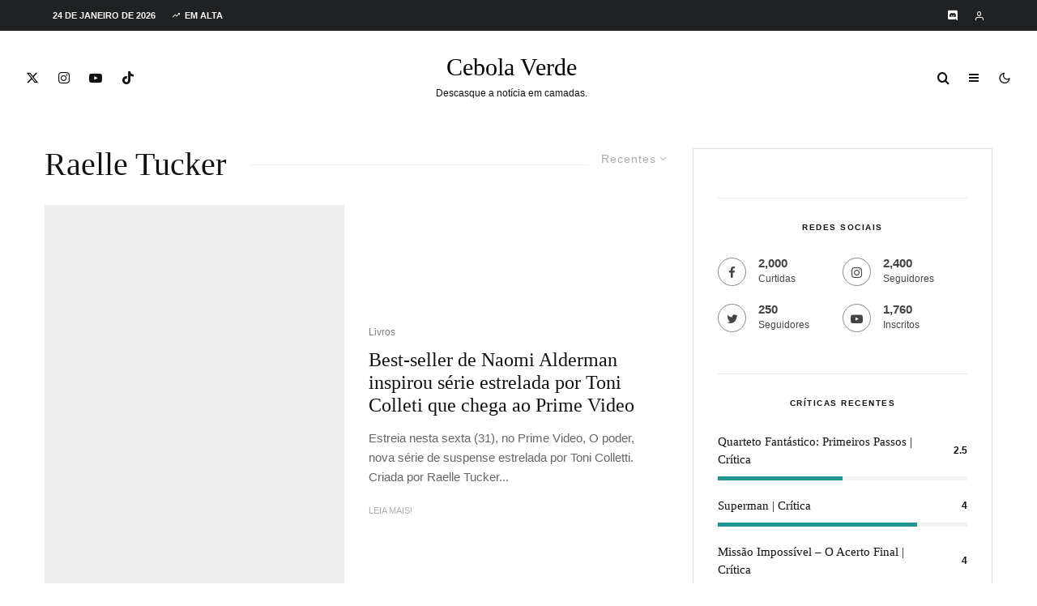

--- FILE ---
content_type: text/html; charset=UTF-8
request_url: https://cebolaverde.com.br/tag/raelle-tucker/
body_size: 60663
content:
<!DOCTYPE html><html lang="pt-BR"><head><script data-no-optimize="1">var litespeed_docref=sessionStorage.getItem("litespeed_docref");litespeed_docref&&(Object.defineProperty(document,"referrer",{get:function(){return litespeed_docref}}),sessionStorage.removeItem("litespeed_docref"));</script> <meta charset="UTF-8"><meta name="viewport" content="width=device-width, initial-scale=1"><link rel="profile" href="http://gmpg.org/xfn/11"><meta name="theme-color" content="#04b938"><meta name='robots' content='index, follow, max-image-preview:large, max-snippet:-1, max-video-preview:-1' /><title>Arquivos Raelle Tucker &#8226; Cebola Verde</title><link rel="canonical" href="https://cebolaverde.com.br/tag/raelle-tucker/" /><meta name="twitter:card" content="summary_large_image" /><meta name="twitter:title" content="Arquivos Raelle Tucker &#8226; Cebola Verde" /><meta name="twitter:site" content="@CebolaVerdeBR" /> <script type="application/ld+json" class="yoast-schema-graph">{"@context":"https://schema.org","@graph":[{"@type":"CollectionPage","@id":"https://cebolaverde.com.br/tag/raelle-tucker/","url":"https://cebolaverde.com.br/tag/raelle-tucker/","name":"Arquivos Raelle Tucker &#8226; Cebola Verde","isPartOf":{"@id":"https://cebolaverde.com.br/#website"},"primaryImageOfPage":{"@id":"https://cebolaverde.com.br/tag/raelle-tucker/#primaryimage"},"image":{"@id":"https://cebolaverde.com.br/tag/raelle-tucker/#primaryimage"},"thumbnailUrl":"https://i0.wp.com/cebolaverde.com.br/wp-content/uploads/2023/03/O-Poder.png?fit=272%2C393&ssl=1","breadcrumb":{"@id":"https://cebolaverde.com.br/tag/raelle-tucker/#breadcrumb"},"inLanguage":"pt-BR"},{"@type":"ImageObject","inLanguage":"pt-BR","@id":"https://cebolaverde.com.br/tag/raelle-tucker/#primaryimage","url":"https://i0.wp.com/cebolaverde.com.br/wp-content/uploads/2023/03/O-Poder.png?fit=272%2C393&ssl=1","contentUrl":"https://i0.wp.com/cebolaverde.com.br/wp-content/uploads/2023/03/O-Poder.png?fit=272%2C393&ssl=1","width":272,"height":393},{"@type":"BreadcrumbList","@id":"https://cebolaverde.com.br/tag/raelle-tucker/#breadcrumb","itemListElement":[{"@type":"ListItem","position":1,"name":"Início","item":"https://cebolaverde.com.br/"},{"@type":"ListItem","position":2,"name":"Raelle Tucker"}]},{"@type":"WebSite","@id":"https://cebolaverde.com.br/#website","url":"https://cebolaverde.com.br/","name":"Cebola Verde","description":"Descasque a notícia em camadas!","publisher":{"@id":"https://cebolaverde.com.br/#organization"},"potentialAction":[{"@type":"SearchAction","target":{"@type":"EntryPoint","urlTemplate":"https://cebolaverde.com.br/?s={search_term_string}"},"query-input":{"@type":"PropertyValueSpecification","valueRequired":true,"valueName":"search_term_string"}}],"inLanguage":"pt-BR"},{"@type":"Organization","@id":"https://cebolaverde.com.br/#organization","name":"Cebola Verde","url":"https://cebolaverde.com.br/","logo":{"@type":"ImageObject","inLanguage":"pt-BR","@id":"https://cebolaverde.com.br/#/schema/logo/image/","url":"","contentUrl":"","caption":"Cebola Verde"},"image":{"@id":"https://cebolaverde.com.br/#/schema/logo/image/"},"sameAs":["https://www.facebook.com/CebolaVerdeBR/","https://x.com/CebolaVerdeBR","https://www.instagram.com/cebolaverdebr/","https://www.youtube.com/CebolaVerde"]}]}</script> <link rel='dns-prefetch' href='//www.google-analytics.com' /><link rel='dns-prefetch' href='//www.googletagmanager.com' /><link rel='dns-prefetch' href='//stats.wp.com' /><link rel='dns-prefetch' href='//fonts.googleapis.com' /><link rel='dns-prefetch' href='//v0.wordpress.com' /><link rel='dns-prefetch' href='//jetpack.wordpress.com' /><link rel='dns-prefetch' href='//s0.wp.com' /><link rel='dns-prefetch' href='//public-api.wordpress.com' /><link rel='dns-prefetch' href='//0.gravatar.com' /><link rel='dns-prefetch' href='//1.gravatar.com' /><link rel='dns-prefetch' href='//2.gravatar.com' /><link rel='dns-prefetch' href='//widgets.wp.com' /><link rel='dns-prefetch' href='//pagead2.googlesyndication.com' /><link rel='dns-prefetch' href='//fundingchoicesmessages.google.com' /><link rel='preconnect' href='//c0.wp.com' /><link rel='preconnect' href='//i0.wp.com' /><link rel="alternate" type="application/rss+xml" title="Feed para Cebola Verde &raquo;" href="https://cebolaverde.com.br/feed/" /><link rel="alternate" type="application/rss+xml" title="Feed de comentários para Cebola Verde &raquo;" href="https://cebolaverde.com.br/comments/feed/" /><link rel="alternate" type="application/rss+xml" title="Feed de tag para Cebola Verde &raquo; Raelle Tucker" href="https://cebolaverde.com.br/tag/raelle-tucker/feed/" />
<script id="cebol-ready" type="litespeed/javascript">window.advanced_ads_ready=function(e,a){a=a||"complete";var d=function(e){return"interactive"===a?"loading"!==e:"complete"===e};d(document.readyState)?e():document.addEventListener("readystatechange",(function(a){d(a.target.readyState)&&e()}),{once:"interactive"===a})},window.advanced_ads_ready_queue=window.advanced_ads_ready_queue||[]</script> <style id='wp-img-auto-sizes-contain-inline-css' type='text/css'>img:is([sizes=auto i],[sizes^="auto," i]){contain-intrinsic-size:3000px 1500px}
/*# sourceURL=wp-img-auto-sizes-contain-inline-css */</style><style id="litespeed-ccss">ul{box-sizing:border-box}:root{--wp--preset--font-size--normal:16px;--wp--preset--font-size--huge:42px}:root{--wp--preset--aspect-ratio--square:1;--wp--preset--aspect-ratio--4-3:4/3;--wp--preset--aspect-ratio--3-4:3/4;--wp--preset--aspect-ratio--3-2:3/2;--wp--preset--aspect-ratio--2-3:2/3;--wp--preset--aspect-ratio--16-9:16/9;--wp--preset--aspect-ratio--9-16:9/16;--wp--preset--color--black:#000;--wp--preset--color--cyan-bluish-gray:#abb8c3;--wp--preset--color--white:#fff;--wp--preset--color--pale-pink:#f78da7;--wp--preset--color--vivid-red:#cf2e2e;--wp--preset--color--luminous-vivid-orange:#ff6900;--wp--preset--color--luminous-vivid-amber:#fcb900;--wp--preset--color--light-green-cyan:#7bdcb5;--wp--preset--color--vivid-green-cyan:#00d084;--wp--preset--color--pale-cyan-blue:#8ed1fc;--wp--preset--color--vivid-cyan-blue:#0693e3;--wp--preset--color--vivid-purple:#9b51e0;--wp--preset--gradient--vivid-cyan-blue-to-vivid-purple:linear-gradient(135deg,rgba(6,147,227,1) 0%,#9b51e0 100%);--wp--preset--gradient--light-green-cyan-to-vivid-green-cyan:linear-gradient(135deg,#7adcb4 0%,#00d082 100%);--wp--preset--gradient--luminous-vivid-amber-to-luminous-vivid-orange:linear-gradient(135deg,rgba(252,185,0,1) 0%,rgba(255,105,0,1) 100%);--wp--preset--gradient--luminous-vivid-orange-to-vivid-red:linear-gradient(135deg,rgba(255,105,0,1) 0%,#cf2e2e 100%);--wp--preset--gradient--very-light-gray-to-cyan-bluish-gray:linear-gradient(135deg,#eee 0%,#a9b8c3 100%);--wp--preset--gradient--cool-to-warm-spectrum:linear-gradient(135deg,#4aeadc 0%,#9778d1 20%,#cf2aba 40%,#ee2c82 60%,#fb6962 80%,#fef84c 100%);--wp--preset--gradient--blush-light-purple:linear-gradient(135deg,#ffceec 0%,#9896f0 100%);--wp--preset--gradient--blush-bordeaux:linear-gradient(135deg,#fecda5 0%,#fe2d2d 50%,#6b003e 100%);--wp--preset--gradient--luminous-dusk:linear-gradient(135deg,#ffcb70 0%,#c751c0 50%,#4158d0 100%);--wp--preset--gradient--pale-ocean:linear-gradient(135deg,#fff5cb 0%,#b6e3d4 50%,#33a7b5 100%);--wp--preset--gradient--electric-grass:linear-gradient(135deg,#caf880 0%,#71ce7e 100%);--wp--preset--gradient--midnight:linear-gradient(135deg,#020381 0%,#2874fc 100%);--wp--preset--font-size--small:13px;--wp--preset--font-size--medium:20px;--wp--preset--font-size--large:36px;--wp--preset--font-size--x-large:42px;--wp--preset--spacing--20:.44rem;--wp--preset--spacing--30:.67rem;--wp--preset--spacing--40:1rem;--wp--preset--spacing--50:1.5rem;--wp--preset--spacing--60:2.25rem;--wp--preset--spacing--70:3.38rem;--wp--preset--spacing--80:5.06rem;--wp--preset--shadow--natural:6px 6px 9px rgba(0,0,0,.2);--wp--preset--shadow--deep:12px 12px 50px rgba(0,0,0,.4);--wp--preset--shadow--sharp:6px 6px 0px rgba(0,0,0,.2);--wp--preset--shadow--outlined:6px 6px 0px -3px rgba(255,255,255,1),6px 6px rgba(0,0,0,1);--wp--preset--shadow--crisp:6px 6px 0px rgba(0,0,0,1)}[class^=tipi-i-]{font-family:'tipi'!important;speak:none;font-style:normal;font-weight:400;font-variant:normal;text-transform:none;font-size:inherit;line-height:1;-webkit-font-smoothing:antialiased;-moz-osx-font-smoothing:grayscale}.tipi-i-cart:before{content:"\e91b"}.tipi-i-close:before{content:"\e5cd"}.tipi-i-arrow-right:before{content:"\e902"}.tipi-i-chevron-down:before{content:"\e909"}.tipi-i-log-in:before{content:"\e93b"}.tipi-i-menu:before{content:"\e919"}.tipi-i-search:before{content:"\e91f"}.tipi-i-user:before{content:"\e924"}.tipi-i-x:before{content:"\e92a"}.tipi-i-zap:before{content:"\e92b"}.tipi-i-twitter:before{content:"\f099"}.tipi-i-facebook:before{content:"\f09a"}.tipi-i-pinterest:before{content:"\f0d2"}.tipi-i-youtube-play:before{content:"\f16a"}.tipi-i-instagram:before{content:"\f16d"}.tipi-i-dribbble:before{content:"\f17d"}.tipi-i-twitch:before{content:"\f1e8"}html{-ms-text-size-adjust:100%;-webkit-text-size-adjust:100%}body{margin:0;-moz-osx-font-smoothing:grayscale;-webkit-font-smoothing:antialiased}article,aside,header,main,nav,li{display:block}h1,h3,h4,p,ul{margin:0;padding:0}h1,h3,h4{font-size:inherit}a,button{color:inherit}a{text-decoration:none}button{overflow:visible;border:0;font:inherit;-webkit-font-smoothing:inherit;letter-spacing:inherit;background:0}::-moz-focus-inner{padding:0;border:0}:focus{outline:0}img{max-width:100%;height:auto;border:0}.clearfix:after{content:"";display:block;clear:both}*{box-sizing:border-box}ul ul{margin-top:0;margin-bottom:0}ul{list-style-position:inside}ul li{display:list-item}ul{list-style:none}.zeen-widget li{margin:6px 0}h1{font-size:2em}h3{font-size:1.2em}h4{font-size:1em}.zeen-widget ul{list-style:none}.widget-title{margin-bottom:30px}.zeen-checkbox{padding-top:10px;font-size:10px;display:flex;width:100%;text-align:left}.zeen-checkbox a{text-decoration:underline;margin-left:3px}.zeen-checkbox label{position:relative}.zeen-checkbox label .zeen-i{width:12px;margin-top:2px;text-align:center;margin-right:7px;height:12px;display:inline-block;background:#eee;position:relative;line-height:12px;border-radius:2px}.zeen-checkbox label .zeen-i:before{border-radius:2px;content:"\e908";font-family:"tipi";color:#fff;font-size:8px;position:absolute;top:0;left:0;width:100%;opacity:0;height:100%;transform:translatey(3px)}.zeen-checkbox input[type=checkbox]{position:absolute;opacity:0;top:5px;left:0;height:12px;width:12px;margin:0}h1,h3,h4{line-height:1.2}article{min-width:0}.site-inner{min-height:100vh;position:relative}input{font:inherit}.main{padding-bottom:30px}.site-skin-2{color:#eee}.tipi-overlay{height:100%;width:100%;position:absolute;top:0;left:0;-webkit-backface-visibility:hidden;backface-visibility:hidden;z-index:1}.tipi-overlay-base{z-index:101;position:fixed;opacity:0;visibility:hidden}.tipi-overlay-dark{background:#000}.tipi-overlay-light{background:#1f1f25}.mask{line-height:0;position:relative}.mask img{width:100%;height:100%;-o-object-fit:cover;object-fit:cover;-o-object-position:center;object-position:center;-webkit-backface-visibility:hidden;backface-visibility:hidden}.tipi-vertical-c,.tipi-all-c{align-items:center}.horizontal-menu.tipi-flex-eq-height>li{display:flex;align-items:center}.header-padding.tipi-flex-eq-height{padding-bottom:0!important;padding-top:0!important}.tipi-all-c{justify-content:center}.tipi-all-c.logo-main-wrap{text-align:center}.logo-main-wrap:empty{display:none}.tipi-flex-lcr{flex-direction:row;flex-wrap:wrap;justify-content:flex-start;align-items:center}.tipi-flex-eq-height{align-items:stretch}.tipi-flex-lcr,.tipi-vertical-c,.tipi-all-c,.tipi-flex,.tipi-flex-eq-height{display:flex}.tipi-flex-r{text-align:right;flex:1;justify-content:flex-end}input::-webkit-input-placeholder{color:inherit}input::-moz-placeholder{color:inherit}input::-ms-input{color:inherit}.contents-wrap{width:100%;text-align:center}.content-bg{text-align:left}.content-bg>.tipi-cols,.content-bg .main{background:unset}.logo{line-height:0}.logo a{vertical-align:top;display:inline-block}.logo-main-wrap-l .logo{flex-shrink:0}.tipi-button-cta-wrap .tipi-button-cta{color:inherit!important}.logo-fallback{line-height:1}.bg-area{position:relative}.background{position:absolute;top:0;left:0;width:100%;height:100%;z-index:-1}.site-img-1 .background{background-repeat:no-repeat;background-position:center center;background-size:cover}.header-skin-1 .bg-area{background:#fff}.site-header .bg-area{z-index:3}.sb-skin-1{background:#fff}.block-wrap:not(.skin-inner)>.tipi-row-inner-style{background-image:none;background-color:transparent}.site-skin-2{background:#1c1d1e}.site-skin-2{color:#fff}.site-skin-2 .mask{background:#0c0c0c}.block-skin-0{background:0 0}.block-wrap:not(.skin-inner){background-repeat:no-repeat;background-size:cover;background-position:center center}.menu-icons{flex-shrink:0}.menu-icons>li>a{padding-left:10px;padding-right:10px}.menu-icons>li>a span{padding-left:7px}.horizontal-menu>li{display:inline-block}.horizontal-menu .menu-icon-mode{display:inline-flex;align-items:center}.menu-main-menu,.menu-secondary{flex-wrap:wrap}.sticky-menu{z-index:50;top:0;position:relative}.horizontal-menu>li>a{display:inline-block}.main-navigation{position:relative}.menu-icon a:before{font-weight:400!important}.menu-icon i{font-weight:400!important}.bg-area>*{position:relative;z-index:11}.bg-area .background{z-index:0;position:absolute}.logo-main-wrap-center{text-align:center;justify-content:center}.logo{display:inline-block}.site-mob-header{position:relative;z-index:10}.site-mob-header .bg-area{background:inherit;max-width:100%}.site-mob-header .menu-left{text-align:left;flex:1;margin-left:-7px}.site-mob-header .logo-main-wrap{text-align:center}.site-mob-header .menu-right{flex:1;margin-right:-7px;margin-left:auto;text-align:right;justify-content:flex-end}.site-mob-header .icons-wrap li{display:flex}.site-mob-header .icons-wrap li a{padding:0 7px}.site-mob-header-1 .logo-main-wrap{display:flex;justify-content:center}.sticky-top{position:sticky;top:0;z-index:12}.mob-menu-wrap{position:fixed;width:100%;height:100%;z-index:102;top:0;left:0;bottom:0;font-size:18px}.mob-menu-wrap .mobile-cta-wrap{margin-top:15px}.mob-menu-wrap .mobile-cta-wrap>div{width:100%}.mob-menu-wrap .mobile-cta-wrap>div a{width:100%}.mob-menu-wrap .mobile-cta-wrap .tipi-button-cta{height:auto;padding:15px 0}.mob-menu-wrap .mobile-cta-wrap .tipi-button-cta .button-text{line-height:1;font-size:inherit}.mob-menu-wrap .content-wrap{height:100%}.mob-menu-wrap .content{height:100%;padding:30px 45px;display:flex;flex-direction:column;flex-grow:1;overflow:auto}.mob-menu-wrap .content .logo{animation-delay:.3s}.mob-menu-wrap .content .mobile-navigation{animation-delay:.4s}.mob-menu-wrap .content .menu-icons{animation-delay:.65s}.mob-menu-wrap .vertical-menu{margin:auto;width:100%;font-size:18px}.mob-menu-wrap .vertical-menu li{margin-bottom:7px;font-weight:400;text-transform:none;padding-right:0}.mob-menu-wrap .mobile-navigation{margin-top:30px;margin-bottom:30px;display:flex;overflow:auto;flex-direction:column;flex-grow:1}.mob-menu-wrap .menu-icons{display:flex;flex-wrap:wrap;margin-left:-10px;margin-right:-10px}.mob-menu-wrap .menu-icons li{margin:0 5px 10px}.mob-menu-wrap .bg-area{height:100%}.mob-menu-wrap .tipi-close-icon{position:absolute;top:20px;right:20px;font-size:30px;z-index:12;line-height:1}.mob-menu-wrap .content>*{opacity:0;transform:translatex(-20px)}.tipi-i-menu-mob{width:12px;height:2px;background:#fff;position:relative;margin:0 auto;border-radius:1px;display:block}.tipi-i-menu-mob:before,.tipi-i-menu-mob:after{width:inherit;display:block;height:inherit;border-radius:inherit;background:inherit;content:"";position:absolute;width:125%}.tipi-i-menu-mob:before{top:-5px}.tipi-i-menu-mob:after{top:5px}.site-mob-menu-a-4 .site-inner{z-index:2}.site-mob-menu-a-4 .site-inner{z-index:3}.site-mob-menu-a-4 .mob-menu-wrap{left:auto;right:0;width:calc(100vw - 60px);z-index:1;visibility:hidden;transform:translate3d(50%,0,0)}.site-mob-menu-a-4 .mob-menu-wrap .mob-tr-close{display:none}.site-mob-menu-a-4 .site-inner:after{content:"";background:#aaa;top:0;left:0;width:100%;height:100%;position:absolute;display:block;z-index:300;opacity:0;visibility:hidden}.mob-tr-open{display:block;padding-top:0!important;padding-bottom:0!important;height:25px}.mob-tr-open i{margin-right:3px;float:right;top:calc(50% - 1px)}.sidebar-wrap{z-index:1;text-align:left}.sidebar-wrap .sidebar{margin-bottom:30px}.sidebar{width:100%}.sidebar .zeen-widget:last-of-type:not(.widget_nav_menu){margin-bottom:0;border-bottom-width:0}.sidebar .background{z-index:0}.content-area .zeen-widget{position:relative;z-index:1}.textwidget p{margin-bottom:1em}.textwidget p:last-child{margin-bottom:0}.zeen_social_icons ul{margin-left:-20px;display:inline-block}.zeen_social_icons ul>li:first-child .tipi-i-sz-1{margin-left:20px}.zeen_social_icons li{display:inline-block;line-height:1;text-align:center}.zeen_social_icons a{margin:0 20px 40px}.zeen_social_icons .tipi-i-sz-1{margin:0 10px 20px}.zeen_social_icons .zeen-social-icons-light{color:#fff}.zeen_social_icons .social-align-0{text-align:center}.sb-skin-1 .lets-review__widget__design-1 .score-bar{background:#f2f2f2}.sb-skin-1 .lets-review__widget__design-1 .score{color:#111}.widget-title-c .sidebar-widget .widget-title{text-align:center}.meta{-webkit-backface-visibility:hidden;backface-visibility:hidden}.tipi-row-inner-box{position:relative;background:inherit}.tipi-row-inner-style{width:100%;background:inherit}.block{position:relative;align-items:stretch;flex-flow:row wrap}.block article{position:relative}.mask-img{display:block;width:100%;height:100%}.block-wrap{border:0;margin-left:auto;margin-right:auto;border-image-slice:1;width:100%;display:block;text-align:left}.block-wrap .tipi-row-inner-style{border-image-slice:1}.tipi-row-inner-box{width:100%}.ppl-m-3 .block{justify-content:space-between}.separation-border:last-of-type:not(.masonry-child):not(.preview-text){margin-bottom:0;padding-bottom:0;border-bottom:0}.preview-mini-wrap{position:relative}.split-1 .mask{flex:0 0 34%}.split-1 .meta{padding-left:15px;padding-right:10px}.split-design-1 .preview-mini-wrap{align-items:center}.split-1 .preview-mini-wrap{display:flex}.stack-design-1{text-align:left}.img-bg-wrapper .bg{position:absolute;height:100%;width:100%}.bg__img-wrap{overflow:hidden;position:absolute;height:100%;width:100%;top:0;left:0}.bg__img-wrap.parallax .bg{height:150%;top:-25%}.read-more-wrap{margin-top:20px}.page-header.block-title-m{padding-bottom:30px}.block-title{display:inline-block;line-height:1}.block-title-wrap-style .block-title{padding-bottom:10px;display:flex;position:relative;align-items:center}.block-title-wrap-style .block-title:after{content:"";flex:1;margin-left:30px;position:relative}.block-title-wrap-style .block-title:last-child{padding-bottom:0}.block-title-wrap{position:relative;width:100%}.block-title-wrap:not(.page-header-skin-4) .block-title-wrap,.block-title-wrap:not(.page-header-skin-4) .filters{background:inherit}.block-title-wrap .block-title-area{position:relative}.block-title-wrap .filters{position:relative;font-weight:400;font-size:12px;margin-top:6px;text-transform:none;letter-spacing:1px;color:#aaa;z-index:4}.block-title-wrap .filters .sorter{text-align:left}.sorter{position:relative}.sorter .current-sorter{position:relative;display:inline-block;font-size:14px}.sorter .current-sorter i{font-size:12px;padding-left:3px;display:inline-block;transform-origin:center}.sorter .current-txt{padding-bottom:3px;display:inline-block}.sorter .options{transform:translatey(-2px);display:inline-block;position:absolute;z-index:10;color:#fff;top:30px;left:0;left:auto;right:-15px;white-space:nowrap;max-height:350px;overflow-y:auto;visibility:hidden;opacity:0}.sorter .options li{background:#111}.sorter .options li:first-child{padding-top:25px}.sorter .options li:last-child{padding-bottom:25px}.sorter .options a{padding:10px 40px;display:block}.sorter .options a:before{font-family:"tipi";content:"\e90b";position:absolute;left:20px;opacity:0}.block-title-1{margin-bottom:30px}.page-header{margin-bottom:0}.byline{font-weight:400!important;margin-bottom:-7px}.byline .byline-part{vertical-align:middle}.byline-2{margin-bottom:-3px}.cats .cat{margin-right:10px;display:inline-block}.cats .cat:last-of-type{margin-right:0}.byline-part{margin-bottom:5px;display:inline-block}.meta{float:left;width:100%}.meta .title{font-size:22px;padding-top:.5em}.meta .title a{display:inline-block;max-width:100%}.meta .excerpt{padding-top:15px}.meta .excerpt .read-more-wrap{font-weight:400;line-height:1.666667}.meta .excerpt .read-more{display:inline-block}.meta .excerpt .read-more:before{content:"";position:absolute;bottom:0;left:0;width:100%;height:3px;transform:scale3d(0,1,1);transform-origin:center left}.tipi-m-typo .title{font-size:22px;padding-top:10px}.tipi-s-typo .title{padding-top:8px}.mode__wrap{padding:0 5px!important}.mode__wrap .mode__inner__wrap{position:relative;text-align:center;padding-left:0!important;width:30px;height:30px;overflow:hidden}.mode__wrap .mode__inner__wrap i{position:absolute;width:100%;margin-right:0!important;z-index:1;height:100%;transform:translate(0,100%) rotate(-60deg)}.mode__wrap .mode__inner__wrap i:before{width:100%;height:100%;display:flex;align-items:center;justify-content:center}.mode__wrap:not(.mode--alt) .tipi-i-moon{transform:translatey(0) rotate(0)}.site-mob-header .mode__wrap .mode__inner__wrap{background:0 0}.site-mob-header .mode__wrap .mode__inner__wrap i{color:inherit}.img-ani-base .mask{overflow:hidden}.counter{-webkit-backface-visibility:hidden;backface-visibility:hidden}.lets-review__widget__design-1:last-of-type{margin-bottom:0}.lets-review__widget__design-1 .score{color:inherit}.title{word-wrap:break-word}.current-date{margin-right:10px;flex-shrink:0}.trending-inline .main-title-wrap .tipi-trending-icon{line-height:inherit}.trending-inline .main-title-wrap .trending-text{padding-left:5px}.counter{position:absolute;z-index:2;top:7px;left:10px;border-radius:50%;display:inline-block;height:40px;width:40px;text-align:center}.counter:before{font-size:12px;position:absolute;display:block;content:counter(block);z-index:2;top:50%;left:50%;transform:translate(-50%,-50%);color:#fff}.counter:after{z-index:1;background-color:#121314;content:"";position:absolute;height:100%;width:100%;top:0;left:0;border-radius:inherit}.trending-accent-border{border:2px solid transparent}.trending-inline-wrap .counter{line-height:40px}.trending-inline-wrap .counter:before{height:100%;width:100%;left:0;top:0;transform:none}.trending-inline-wrap .trending-accent-border{line-height:36px}.trending-inline .main-title-wrap:before{display:none}.trending-inline-drop{top:100%;padding:0!important;z-index:105!important;color:#fff;background-color:#121314}.trending-inline-drop .trending-inline-wrap .block article a{padding:0;font-size:inherit;color:#fff}.trending-inline-drop .trending-inline-title{width:100%;padding:20px 40px 0;display:flex;align-items:center;margin-bottom:-20px}.trending-inline-drop .trending-inline-title .trending-op-title{float:left;font-size:2em}.trending-inline-drop .trending-inline-title .trending-ops{margin-left:auto}.trending-inline-drop .trending-inline-title .trending-op{margin-left:15px;display:inline-block;padding:0}.trending-inline-drop .trending-selected{border-bottom:2px solid #fff}.trending-inline-drop .block-wrap{background-color:#121314}.trending-inline-drop .block-wrap .mask{background-color:#121314}.trending-inline-drop .block-wrap article .title{font-size:14px}.block{counter-reset:block}.block article{counter-increment:block}.slide-in-el{position:fixed;top:0;right:0;max-width:100%;width:780px;height:100%;z-index:102;opacity:0;visibility:hidden;transform:translateX(50%);will-change:transform;overflow-y:auto;box-shadow:0 0 25px 0 rgba(0,0,0,.075)}.slide-in-el .content{margin:0 auto;height:100%}.slide-in-el .bg-area{min-height:100%}.slide-in-el .close{position:absolute;top:0;right:0;margin:30px;z-index:2;font-size:2em;line-height:1}.slide-in-menu{width:780px}.slide-in-menu .content{padding:80px 0;width:80%;max-width:360px}.slide-in-menu .content .zeen-widget:last-child{margin-bottom:0}.slide-in-menu .zeen_social_icons .social-widget-icons{text-align:left;font-size:18px}.slide-in-menu .zeen_social_icons{text-align:left}.slide-in-menu .zeen-widget{margin-bottom:90px}.slide-in-menu .logo-slide{display:block;margin-bottom:60px}.tipi-tile .content>div{opacity:0;transform:translatex(25%)}.tipi-tile .content>.title{margin-bottom:15px;font-size:30px}.tipi-tile .content>.subtitle{margin-bottom:45px;font-size:16px}.slide-in-box{background-position:center;will-change:transform,opacity;background-size:cover}.slide-in-box .content{text-align:center}.slide-in-box .content>.title{margin-bottom:10px;font-size:30px}.slide-in-box .content>.subtitle{margin-bottom:30px}.modal-wrap{z-index:110;opacity:0}.modal-wrap .close,.tipi-overlay-base .close{z-index:2;position:absolute;top:30px;right:30px}.modal-wrap .close i,.tipi-overlay-base .close i{font-size:40px;color:#fff}.tipi-overlay-base .close{opacity:0}.modal-wrap{width:100%;height:100%;left:0;top:0}.modal-wrap .content-custom{position:relative;width:100%;margin-left:auto;margin-right:auto;text-align:center;max-width:calc(100vw - 30px)}.modal-wrap .tipi-overlay{background-color:#fff;z-index:1;opacity:.8}.modal-wrap .content-block{z-index:2;border-radius:10px;position:absolute;opacity:0;padding:0 30px;visibility:hidden;left:50%;top:50%;transform:translate(-50%,-50%)}.modal-wrap .content-block .bg-area{border-radius:3px}.modal-wrap .content-custom{transform:translate(-50%,-50%) translatey(-30px)}.modal-wrap .content{position:relative;height:100%;padding:0 30px;justify-content:center}.modal-wrap .close i{opacity:0}.modal-wrap .content-latl{transform:translateY(-50%) translateY(-20px) translateX(-50%)}.modal-wrap .content-latl form{transform:translatey(-15px);opacity:0}.tipi-x-outer{opacity:0}.tipi-x-wrap{line-height:0}.tipi-i-cart:before{top:1px;position:relative}.search-field{-webkit-appearance:none;background:0 0;border:0}.search-field::-webkit-search-cancel-button{-webkit-appearance:none;opacity:0}input[type=search]::-ms-clear{display:none}.content-search{width:100%;text-align:center;color:#111}.content-search .search-submit{display:none}.content-search .search-field{border-radius:0;color:#111;font-size:30px;border:0;width:100%;border-bottom:1px solid #e4e4e4;text-align:center}.content-search .search-field::-webkit-input-placeholder{color:#111}.content-search .search-field::-moz-placeholder{color:#111;opacity:1}.content-search .search-field:-ms-input-placeholder{color:#111}.content-search .suggestions-wrap a{margin-right:5px}.content-search .suggestions-wrap a:before{content:"#"}.content-search .search{opacity:0;transform:translate3d(0,-20px,0)}.content-search .search-hints{opacity:0;font-size:12px;align-items:baseline;transform:translate3d(0,10px,0)}.content-search .search-hints .search-hint{display:block;margin-left:auto;flex-shrink:0}.content-found-wrap{opacity:0;transform:translate3d(0,5px,0);height:0}.content-found-wrap .tipi-button{margin-top:15px}.latl-active-1 .tipi-latl-register,.latl-active-1 .tipi-latl-reset{display:none}.tipi-logged-out-wrap{width:100%}.latl-terms a{text-decoration:none}.latl-form .zeen-checkbox{margin-top:0;margin-bottom:10px;font-size:12px}.latl-form .zeen-checkbox label .zeen-i{margin-top:0}.latl-status{margin:10px 0 20px;color:#fff;font-size:12px;padding:10px;display:none;border-radius:3px}.content-latl{position:relative}.content-latl .tipi-modal-bg{padding:45px;width:390px;justify-content:center}.content-latl .bg-area .background{border-radius:3px}.latl-lostpassword{float:left;width:50%;text-align:left}.br-option,.latl-cancel-wrap{text-align:right}.bottom-options{font-size:12px}.latl-cancel-wrap{float:right;width:30%}.bl-option{float:left;width:70%}.br-option{float:left;width:50%}.latl-submit-button .tipi-button{width:100%;margin-bottom:5px}.latl-input-wrap{text-align:left}.latl-input-wrap input{border:0;height:40px;line-height:40px;outline:0;background:rgba(255,255,255,.85);margin-bottom:15px;font-size:15px;width:100%;border-radius:2px;padding:0 10px}.standard-archive .content-bg{padding-top:30px;padding-bottom:30px}.standard-archive .block-title-wrap-style .block-title-area,.standard-archive .block-title-wrap-style .filters{border-top-width:0;padding-top:0}.tipi-button{display:inline-block;border-radius:2px;-webkit-appearance:none;padding:0 20px;background:#000;outline:0;border:0;height:44px;line-height:40px;border:2px solid transparent;color:#fff!important}.custom-button__rounded-2.tipi-button-cta{border-radius:3px}.tipi-button-cta{display:inline-flex;align-items:center}.custom-button__size-1.tipi-button-cta{height:44px;padding:0 30px}.button-arrow{position:relative;padding-left:30px;padding-right:30px}.button-arrow>i{opacity:0;position:absolute;top:50%;font-size:1em;transform:translate3d(0,-50%,0)}.button-arrow .button-title{display:inline-block}.button-arrow-r>i{transform:translate3d(-10px,-50%,0);right:20px}.mask{background:#eee}.tipi-cart-count{font-family:monospace!important;font-weight:700!important;padding:0 4px!important;display:inline;font-size:8px;position:relative;top:-9px;margin-left:-4px;margin-right:-10px;border-radius:50%;height:11px;line-height:12px;min-width:12px;text-align:center;background:#1f2123;color:#fff}.tipi-row{margin-left:auto;margin-right:auto;width:100%;padding-left:20px;padding-right:20px}.tipi-col{position:relative;min-height:1px;float:left}.tipi-cols{position:relative}.tipi-xs-12{width:100%}[class^=tipi-i-]{font-family:"tipi"!important;speak:none;font-style:normal;font-weight:400!important;font-variant:normal;text-transform:none;font-size:inherit;line-height:1;letter-spacing:0;-ms-font-feature-settings:"liga" 1;font-feature-settings:"liga";font-variant-ligatures:discretionary-ligatures;-webkit-font-smoothing:antialiased;-moz-osx-font-smoothing:grayscale}.tipi-i-moon:before{content:"\e946"}.tipi-i-sun:before{content:"\e947"}.tipi-i-cart-1:before{content:"\e91b"!important}.tipi-i-close:before{content:"\e5cd"}.tipi-i-search-thin:before{content:"\e8b6"}.tipi-i-arrow-right:before{content:"\e902"}.tipi-i-chevron-down:before{content:"\e909"}.tipi-i-log-in:before{content:"\e93b"}.tipi-i-user:before{content:"\e924"}.tipi-i-zap:before{content:"\e92b"}.tipi-i-search:before{content:"\f002"}.tipi-i-x:before{content:"\e957"}.tipi-i-facebook:before{content:"\f09a"}.tipi-i-menu:before{content:"\f0c9"}.tipi-i-pinterest:before{content:"\f0d2"}.tipi-i-youtube-play:before{content:"\f16a"}.tipi-i-instagram:before{content:"\f16d"}.tipi-i-dribbble:before{content:"\f17d"}.tipi-i-twitch:before{content:"\f1e8"}@media only screen and (min-width:481px){.ppl-s-3 article{flex:0 0 calc(33.3333333333% - 20px);width:calc(33.333% - 20px)}.block-title-1 .block-title{position:relative}.block-title-1 .block-title-wrap-style .filters{padding-top:0;margin-top:0;float:right;display:block}.block-title-1 .block-title-area{width:100%}.block-title-1 .sorter{margin-left:15px;display:inline-block;padding-top:2px}.block-title-1 .sorter i{top:1px}.block-title-1 .archive-sorter{padding-top:2px}.split-1:not(.preview-thumbnail) .meta{padding-left:30px;padding-right:15px}.preview-61.separation-border-style:nth-last-child(2),.preview-61.separation-border-style:last-child,.preview-61.separation-border-style:nth-last-child(3){padding-bottom:0;border-bottom:0;margin-bottom:0}}@media only screen and (min-width:860px){.tipi-m-0{display:none}.tipi-cols{margin-left:-15px;margin-right:-15px}.tipi-col{padding-right:15px;padding-left:15px}.tipi-row{padding-left:30px;padding-right:30px}.ppl-m-3 article{flex:0 0 calc(33.3333333333% - 20px);width:calc(33% - 20px)}.article-ani-1:not(.article-window) img{opacity:0}.mm-skin-2 .zeen-lazy-load-base{background:#202020}.mm-skin-2 .dropper .menu,.mm-skin-2 .dropper .menu a{color:#fff}.secondary-navigation .horizontal-menu{text-align:left}.menu.tipi-row{padding:0}.drop-it>.menu,.drop-it>a:before{opacity:0;visibility:hidden}.drop-it .title a{font-size:inherit}.drop-it .block-wrap{padding:40px!important}.drop-it .block-wrap .tipi-m-typo .title{font-size:18px}.drop-it .block-wrap:not(.tile-design-4) .block-61{margin-bottom:-10px}.drop-it .block-wrap:not(.tile-design-4) .preview-classic .title-wrap{text-align:center}.drop-it .block-wrap:not(.tile-design-4) .preview-classic .title-wrap .title{font-size:15px;padding-top:20px}.main-menu-bar-color-2 .dropper>a{position:relative}.main-menu-bar-color-2 .dropper>a:before{position:absolute;bottom:0;left:50%;transform:translate3d(0,5px,0);content:"";width:0;height:0;border-left:7px solid transparent;border-right:7px solid transparent;border-bottom:7px solid transparent;opacity:0;margin-left:-7px}.mm-art>.menu{position:absolute;z-index:10;width:100%;left:0;top:100%}.menu-bg-area{width:100%}.main-menu-skin-1 .menu-bg-area{background-color:#fff}.logo-main-wrap.tipi-vertical-c .logo{margin-right:30px}.secondary-wrap{display:flex;position:relative;z-index:102}.secondary-wrap .tipi-cart-count{margin-top:1px}.secondary-wrap .trending-inline{margin-right:5px}.secondary-wrap .menu-icons{margin-left:auto;flex:1}.secondary-wrap .current-date,.secondary-wrap .secondary-navigation{float:left}.secondary-wrap .current-date{padding-left:5px}.secondary-wrap .secondary-navigation{flex-shrink:0;margin-right:10px}.secondary-wrap,.secondary-wrap a{font-weight:inherit}.vertical-menu{left:0;width:inherit}.main-navigation .menu-icon .tipi-i-menu:before{font-size:14px}.main-navigation .menu-icon .tipi-i-user:before{font-size:16px}.main-navigation .horizontal-menu>li>a{height:100%;display:flex;align-items:center}.main-menu-c .sticky-part{justify-content:center}.main-menu-c .sticky-part .logo-menu-wrap,.main-menu-c .sticky-part .menu-icons{flex:1}.main-menu-c .sticky-part .logo-menu-wrap{text-align:left}.nav-grid{position:relative;z-index:5}.nav-grid .menu-icons{justify-content:flex-end;text-align:right}.logo-menu-wrap{float:left}.sticky-part,.menu-content-wrap{transform-style:preserve-3d}.menu-content-wrap{position:relative}.content-search .search-field{font-size:42px}.content-search .search-hints{display:flex}.content-search .search-hint{text-align:right}.content-search .suggestions-wrap{text-align:left;order:-1}.content-found-wrap .tipi-button{margin-top:45px}.tipi-modal-bg{display:flex;align-items:center}.slide-in-box{width:360px;min-height:370px;max-width:100%;position:fixed;bottom:60px;right:0;border-right:0;opacity:0;visibility:hidden;transform:translateX(50%);z-index:100;background-color:#1d1d1e;color:#fff;box-shadow:30px 30px 30px rgba(0,0,0,.4)}.slide-in-box .subtitle{color:inherit}.slide-in-box .tipi-closer{position:absolute;right:15px;font-weight:700;top:15px}.slide-in-box .title{color:inherit}.slide-in-1{padding:45px}}@media only screen and (min-width:860px) and (max-width:1019px){.portrait-tablet-0{display:none}.menu-icons>li>a,.main-navigation .horizontal-menu>li>a{padding-left:7px!important;padding-right:7px!important}}@media all and (orientation:portrait) and (min-width:860px){.content-search{margin-top:-100px}}@media only screen and (min-width:1020px){.tipi-l-4{width:33.3333333333%}.tipi-l-8{width:66.6666666667%}}@media only screen and (min-width:1240px){.main-navigation.tipi-row:not(.stuck) .nav-grid{padding:0}.secondary-menu-width-1 .mm-art .menu{width:calc(100% - 60px);margin-left:30px}.header-skin-1 .logo-main-wrap-l .logo{margin-left:12px}.secondary-menu-width-1 .current-date{padding-left:10px}.tipi-s-typo .title{font-size:1.6rem}.content-search .search-hints{padding-top:5px}}@media only screen and (min-width:1600px){.tipi-m-typo .title{font-size:2rem;line-height:1.33333}.content-search .search-field{font-size:5rem}}@media only screen and (max-width:1239px){input[type=text],input[type=password],input[type=search]{font-size:16px}.main-navigation.tipi-row{padding-left:0;padding-right:0}.main-menu-bar-color-2 .dropper>a:before{margin-left:-10px}.nav-grid .sticky-part{padding:0 20px}.main-menu-width-1 .nav-grid.tipi-row .sticky-part{padding:0}}@media only screen and (max-width:859px){.tipi-xs-0{display:none}.excerpt-mob-off .excerpt{display:none}.tipi-m-typo .title{font-size:1.2rem}input[type=search]::-webkit-search-cancel-button{display:none}.content-found-wrap .tipi-button{margin-top:30px}.site-header{display:none}.content-search{padding:0}.content-search .search-hints{padding-top:5px;text-align:center}.content-search .search-hints .search-hint{display:none}.sidebar-wrap .sidebar{padding-left:30px!important;padding-right:30px!important}.sidebar-wrap.sb-with-border .sidebar{border:0!important}}@media only screen and (max-width:480px){.mob-menu-wrap .menu-icons{justify-content:space-between}.sidebar-wrap .sidebar{padding:0 20px}.split-1 .meta .excerpt{display:none}.split-1 .title{font-size:15px!important}.block-title-wrap-style{text-align:center}.block-title-wrap-style .block-title-area{width:100%}.block-title-wrap-style .filters{width:100%;margin-top:15px;justify-content:center;align-items:center}.block-title-wrap-style .filters .sorter{width:100%;text-align:center}.block-title-wrap-style .filters .sorter .options{right:auto;left:50%;transform:translatex(-50%) translatey(-2px)}.block-title-wrap-style .block-title{position:relative;display:flex;width:100%;align-items:center;justify-content:center}.block-title-wrap-style .block-title:before{content:"";flex:1;margin-left:0;margin-right:30px;position:relative}.with-sorter .block-title-wrap{display:flex;flex-wrap:wrap}.with-sorter .filters{padding-bottom:20px}.separation-border-style:not(.split-1){margin-bottom:0;border-bottom:0;padding-bottom:0}.split-1{padding-left:20px;padding-right:20px}}@media only screen and (max-height:730px){.modal-wrap .close,.tipi-overlay-base .close{right:15px}}.content-bg,.standard-archive .page-header{background:#fff}.background.mask{background-color:transparent}.modal-wrap{position:fixed;visibility:hidden}.site-inner{background-color:#fff}input,.sub-f1 .subtitle,.headings-f1 h1,.headings-f1 h3,.headings-f1 h4,.font-1{font-family:'Playfair Display',serif;font-weight:400;font-style:normal}input[type=submit],button,.tipi-button,.body-f2,.wh-f2 .widget-title,.font-2{font-family:'Lato',sans-serif;font-weight:400;font-style:normal}.by-f3 .byline,.font-3{font-family:'Montserrat',sans-serif;font-style:normal;font-weight:400}.tipi-row{max-width:1230px}.date--secondary{color:#fff}.tipi-button-cta-mobile_menu{font-size:12px}.tipi-button-cta-wrap-mobile_menu{color:#fff}.tipi-button-cta-mobile_menu{background:#3e00da}.trending-accent-border{border-color:#f7d40e}body{color:#444}.excerpt{color:#666}.read-more-wrap{color:#adadad}.logo-fallback a{color:#000!important}.byline,.byline a{color:#7a7a7a}.preview-classic .meta .title{color:#111}h1,h3,h4,.block-title{color:#111}.sidebar-widget .widget-title{color:#111!important}body{line-height:1.66}input[type=submit],button,.tipi-button{letter-spacing:.03em}.widget-title{letter-spacing:.15em}html,body{font-size:15px}.byline{font-size:12px}input[type=submit],button,.tipi-button{font-size:11px}.excerpt{font-size:15px}.logo-fallback{font-size:22px}.block-title,.page-title{font-size:24px}.block-wrap-classic .tipi-m-typo .title-wrap .title{font-size:22px}.tipi-s-typo .title,.preview-1 .title{font-size:22px}.meta .read-more-wrap{font-size:11px}.widget-title{font-size:12px}.split-1:not(.preview-thumbnail) .mask{-webkit-flex:0 0 calc(40% - 15px);-ms-flex:0 0 calc(40% - 15px);flex:0 0 calc(40% - 15px);width:calc(40% - 15px)}.subtitle{font-style:italic!important}.main-navigation .horizontal-menu{font-weight:700}.secondary-wrap .menu-secondary li{font-weight:700}.widget-title{font-weight:700!important}input[type=submit],button,.tipi-button{text-transform:uppercase}.logo-fallback{text-transform:none}.block-wrap-classic .title-wrap .title{text-transform:none}.block-title{text-transform:none}.meta .excerpt .read-more{text-transform:uppercase}.byline{text-transform:none}.widget-title{text-transform:uppercase}.secondary-navigation{text-transform:uppercase}.site-mob-header .menu-icon span{text-transform:uppercase}.separation-border{margin-bottom:30px}.separation-border-style{border-bottom:1px #e9e9e9 dotted;padding-bottom:30px}.block-title-wrap-style .block-title:after,.block-title-wrap-style .block-title:before{border-top:1px #eee solid}@media only screen and (max-width:480px){.separation-border-style{padding-bottom:15px}.separation-border{margin-bottom:15px}}.sidebar-wrap .sidebar{padding-right:30px;padding-left:30px;padding-top:0;padding-bottom:0}@media only screen and (min-width:860px){input[type=submit],button,.tipi-button{letter-spacing:.09em}.main-navigation{font-size:12px}.main-navigation .menu-icon{font-size:12px}.secondary-wrap,.secondary-wrap a{font-size:11px}.secondary-wrap .menu-icon,.secondary-wrap .menu-icon a{font-size:13px}.secondary-wrap .menu-padding,.secondary-wrap .ul-padding>li>a{padding-top:10px;padding-bottom:10px}}@media only screen and (min-width:1240px){.logo-fallback{font-size:30px}.main-navigation .menu-icon{font-size:16px}.block-title,.page-title{font-size:40px}.block-wrap-classic .tipi-m-typo .title-wrap .title{font-size:30px}.tipi-s-typo .title,.preview-1 .title{font-size:24px}.widget-title{font-size:10px}.split-1:not(.preview-thumbnail) .mask{-webkit-flex:0 0 calc(50% - 15px);-ms-flex:0 0 calc(50% - 15px);flex:0 0 calc(50% - 15px);width:calc(50% - 15px)}}.site-header a{color:#111}.mob-menu-wrap a{color:#fff}.sidebar-wrap .sidebar{border:1px #ddd solid}.content-area .zeen-widget{border:0 #e9e9e9 solid;border-width:0 0 1px}.content-area .zeen-widget{padding:30px 0 30px}.content-latl .bg-area{background-color:#272727}.content-latl .bg-area .background{opacity:.75}.content-latl .bg-area,.content-latl .bg-area a{color:#fff}.slide-in-menu .bg-area{background-color:#222}.slide-in-menu .bg-area .background{opacity:.3}.slide-in-menu,.slide-in-menu .bg-area a,.slide-in-menu .bg-area .widget-title{color:#fff}.mob-menu-wrap .bg-area{background-color:#0a0a0a}.mob-menu-wrap .bg-area .background{opacity:.5}.mob-menu-wrap .bg-area,.mob-menu-wrap .bg-area a{color:#fff}.main-navigation{color:#1e1e1e}.main-navigation .horizontal-menu>li>a{padding-left:12px;padding-right:12px}.main-navigation-border{border-bottom:3px #0a0a0a solid}.main-navigation-border{border-top:1px #eee solid}.main-navigation .horizontal-menu>li>a{padding-top:15px;padding-bottom:15px}.site-mob-header .menu-icon{font-size:13px}.secondary-wrap .menu-bg-area{background-color:#1f2123}.secondary-wrap,.secondary-wrap a{color:#fff}.secondary-wrap .menu-secondary>li>a,.secondary-icons li>a{padding-left:10px;padding-right:10px}.site-mob-header:not(.site-mob-header-11) .header-padding .logo-main-wrap,.site-mob-header:not(.site-mob-header-11) .header-padding .icons-wrap a{padding-top:20px;padding-bottom:20px}.site-header .header-padding{padding-top:30px;padding-bottom:30px}.subscribe-wrap,.subscribe-wrap .content div{color:#fff}@media only screen and (min-width:860px){.tipi-m-0{display:none}}.lets-review__widget article{display:flex;align-items:center}.lets-review__widget .cb-title{margin:0;line-height:1.5;font-size:15px}.lets-review__widget__design-1{margin-bottom:20px;flex-wrap:wrap}.lets-review__widget__design-1 .score{width:40px;text-align:right;margin-left:auto;font-weight:700;font-size:12px}.lets-review__widget__design-1 .cb-title{width:calc(100% - 40px)}.lets-review__widget__design-1 .score-bar{width:100%;height:5px;background:#fff;margin-top:10px}.lets-review__widget__design-1 .score-bar .score-overlay{background:#f8d92f;height:100%}.lets-social-count-wrap .network-option{float:left;margin:0}.lets-social-count-wrap .icon-count{font-weight:700;line-height:1}.lets-social-count-wrap span{display:inline-block}.lets-social-count-wrap .icon-content{position:relative}.lets-social-count-wrap a{display:block;width:100%;height:100%}.lets-social-count-wrap .icon-wrap{-ms-flex-negative:0;flex-shrink:0}.lets-social-count-wrap .icon-action{position:absolute;top:50%;left:50%;opacity:0;text-transform:uppercase;font-weight:700;font-size:10px;letter-spacing:1px}.lets-social-count-4 .icon-content,.lets-social-count-4 .icon-wrap{color:#fff}.lets-social-count-4 .network-tw{background:#1da1f2}.lets-social-count-4 .network-fb{background:#3b5998}.lets-social-count-4 .network-yt{background:#dc403c}.lets-social-count-4 .network-option{width:33.3333%;display:-webkit-box;display:-ms-flexbox;display:flex;-webkit-box-align:center;-ms-flex-align:center;align-items:center;-webkit-box-pack:center;-ms-flex-pack:center;justify-content:center;padding:8px 0}.lets-social-count-4 .icon-count{display:block;font-size:15px;margin-bottom:-2px}.lets-social-count-4 .icon-title{font-size:10px}.lets-social-count-4 .icon-content{display:block;text-align:center;margin-top:3px}.lets-social-count-4 .icon-wrap{width:100%;text-align:center;font-size:25px;margin-top:5px;line-height:1}.lets-social-count-4 .icon-action{-webkit-transform:translate3d(-50%,calc(-50% + 7px),0);transform:translate3d(-50%,calc(-50% + 7px),0)}.lsc-twitter:before{content:"\f099"}.lsc-facebook:before{content:"\f09a"}.lsc-youtube-play:before{content:"\f16a"}</style><link rel="preload" data-asynced="1" data-optimized="2" as="style" onload="this.onload=null;this.rel='stylesheet'" href="https://cebolaverde.com.br/wp-content/litespeed/css/0e2739d810526633e83b6b94a60926dc.css?ver=b6af8" /><script data-optimized="1" type="litespeed/javascript" data-src="https://cebolaverde.com.br/wp-content/plugins/litespeed-cache/assets/js/css_async.min.js"></script> <link data-asynced="1" as="style" onload="this.onload=null;this.rel='stylesheet'"  rel='preload' id='dashicons-css' href='https://c0.wp.com/c/6.9/wp-includes/css/dashicons.min.css' type='text/css' media='all' /><link data-asynced="1" as="style" onload="this.onload=null;this.rel='stylesheet'"  rel='preload' id='wp-block-library-css' href='https://c0.wp.com/c/6.9/wp-includes/css/dist/block-library/style.min.css' type='text/css' media='all' /><style id='global-styles-inline-css' type='text/css'>:root{--wp--preset--aspect-ratio--square: 1;--wp--preset--aspect-ratio--4-3: 4/3;--wp--preset--aspect-ratio--3-4: 3/4;--wp--preset--aspect-ratio--3-2: 3/2;--wp--preset--aspect-ratio--2-3: 2/3;--wp--preset--aspect-ratio--16-9: 16/9;--wp--preset--aspect-ratio--9-16: 9/16;--wp--preset--color--black: #000000;--wp--preset--color--cyan-bluish-gray: #abb8c3;--wp--preset--color--white: #ffffff;--wp--preset--color--pale-pink: #f78da7;--wp--preset--color--vivid-red: #cf2e2e;--wp--preset--color--luminous-vivid-orange: #ff6900;--wp--preset--color--luminous-vivid-amber: #fcb900;--wp--preset--color--light-green-cyan: #7bdcb5;--wp--preset--color--vivid-green-cyan: #00d084;--wp--preset--color--pale-cyan-blue: #8ed1fc;--wp--preset--color--vivid-cyan-blue: #0693e3;--wp--preset--color--vivid-purple: #9b51e0;--wp--preset--gradient--vivid-cyan-blue-to-vivid-purple: linear-gradient(135deg,rgb(6,147,227) 0%,rgb(155,81,224) 100%);--wp--preset--gradient--light-green-cyan-to-vivid-green-cyan: linear-gradient(135deg,rgb(122,220,180) 0%,rgb(0,208,130) 100%);--wp--preset--gradient--luminous-vivid-amber-to-luminous-vivid-orange: linear-gradient(135deg,rgb(252,185,0) 0%,rgb(255,105,0) 100%);--wp--preset--gradient--luminous-vivid-orange-to-vivid-red: linear-gradient(135deg,rgb(255,105,0) 0%,rgb(207,46,46) 100%);--wp--preset--gradient--very-light-gray-to-cyan-bluish-gray: linear-gradient(135deg,rgb(238,238,238) 0%,rgb(169,184,195) 100%);--wp--preset--gradient--cool-to-warm-spectrum: linear-gradient(135deg,rgb(74,234,220) 0%,rgb(151,120,209) 20%,rgb(207,42,186) 40%,rgb(238,44,130) 60%,rgb(251,105,98) 80%,rgb(254,248,76) 100%);--wp--preset--gradient--blush-light-purple: linear-gradient(135deg,rgb(255,206,236) 0%,rgb(152,150,240) 100%);--wp--preset--gradient--blush-bordeaux: linear-gradient(135deg,rgb(254,205,165) 0%,rgb(254,45,45) 50%,rgb(107,0,62) 100%);--wp--preset--gradient--luminous-dusk: linear-gradient(135deg,rgb(255,203,112) 0%,rgb(199,81,192) 50%,rgb(65,88,208) 100%);--wp--preset--gradient--pale-ocean: linear-gradient(135deg,rgb(255,245,203) 0%,rgb(182,227,212) 50%,rgb(51,167,181) 100%);--wp--preset--gradient--electric-grass: linear-gradient(135deg,rgb(202,248,128) 0%,rgb(113,206,126) 100%);--wp--preset--gradient--midnight: linear-gradient(135deg,rgb(2,3,129) 0%,rgb(40,116,252) 100%);--wp--preset--font-size--small: 13px;--wp--preset--font-size--medium: 20px;--wp--preset--font-size--large: 36px;--wp--preset--font-size--x-large: 42px;--wp--preset--spacing--20: 0.44rem;--wp--preset--spacing--30: 0.67rem;--wp--preset--spacing--40: 1rem;--wp--preset--spacing--50: 1.5rem;--wp--preset--spacing--60: 2.25rem;--wp--preset--spacing--70: 3.38rem;--wp--preset--spacing--80: 5.06rem;--wp--preset--shadow--natural: 6px 6px 9px rgba(0, 0, 0, 0.2);--wp--preset--shadow--deep: 12px 12px 50px rgba(0, 0, 0, 0.4);--wp--preset--shadow--sharp: 6px 6px 0px rgba(0, 0, 0, 0.2);--wp--preset--shadow--outlined: 6px 6px 0px -3px rgb(255, 255, 255), 6px 6px rgb(0, 0, 0);--wp--preset--shadow--crisp: 6px 6px 0px rgb(0, 0, 0);}:where(.is-layout-flex){gap: 0.5em;}:where(.is-layout-grid){gap: 0.5em;}body .is-layout-flex{display: flex;}.is-layout-flex{flex-wrap: wrap;align-items: center;}.is-layout-flex > :is(*, div){margin: 0;}body .is-layout-grid{display: grid;}.is-layout-grid > :is(*, div){margin: 0;}:where(.wp-block-columns.is-layout-flex){gap: 2em;}:where(.wp-block-columns.is-layout-grid){gap: 2em;}:where(.wp-block-post-template.is-layout-flex){gap: 1.25em;}:where(.wp-block-post-template.is-layout-grid){gap: 1.25em;}.has-black-color{color: var(--wp--preset--color--black) !important;}.has-cyan-bluish-gray-color{color: var(--wp--preset--color--cyan-bluish-gray) !important;}.has-white-color{color: var(--wp--preset--color--white) !important;}.has-pale-pink-color{color: var(--wp--preset--color--pale-pink) !important;}.has-vivid-red-color{color: var(--wp--preset--color--vivid-red) !important;}.has-luminous-vivid-orange-color{color: var(--wp--preset--color--luminous-vivid-orange) !important;}.has-luminous-vivid-amber-color{color: var(--wp--preset--color--luminous-vivid-amber) !important;}.has-light-green-cyan-color{color: var(--wp--preset--color--light-green-cyan) !important;}.has-vivid-green-cyan-color{color: var(--wp--preset--color--vivid-green-cyan) !important;}.has-pale-cyan-blue-color{color: var(--wp--preset--color--pale-cyan-blue) !important;}.has-vivid-cyan-blue-color{color: var(--wp--preset--color--vivid-cyan-blue) !important;}.has-vivid-purple-color{color: var(--wp--preset--color--vivid-purple) !important;}.has-black-background-color{background-color: var(--wp--preset--color--black) !important;}.has-cyan-bluish-gray-background-color{background-color: var(--wp--preset--color--cyan-bluish-gray) !important;}.has-white-background-color{background-color: var(--wp--preset--color--white) !important;}.has-pale-pink-background-color{background-color: var(--wp--preset--color--pale-pink) !important;}.has-vivid-red-background-color{background-color: var(--wp--preset--color--vivid-red) !important;}.has-luminous-vivid-orange-background-color{background-color: var(--wp--preset--color--luminous-vivid-orange) !important;}.has-luminous-vivid-amber-background-color{background-color: var(--wp--preset--color--luminous-vivid-amber) !important;}.has-light-green-cyan-background-color{background-color: var(--wp--preset--color--light-green-cyan) !important;}.has-vivid-green-cyan-background-color{background-color: var(--wp--preset--color--vivid-green-cyan) !important;}.has-pale-cyan-blue-background-color{background-color: var(--wp--preset--color--pale-cyan-blue) !important;}.has-vivid-cyan-blue-background-color{background-color: var(--wp--preset--color--vivid-cyan-blue) !important;}.has-vivid-purple-background-color{background-color: var(--wp--preset--color--vivid-purple) !important;}.has-black-border-color{border-color: var(--wp--preset--color--black) !important;}.has-cyan-bluish-gray-border-color{border-color: var(--wp--preset--color--cyan-bluish-gray) !important;}.has-white-border-color{border-color: var(--wp--preset--color--white) !important;}.has-pale-pink-border-color{border-color: var(--wp--preset--color--pale-pink) !important;}.has-vivid-red-border-color{border-color: var(--wp--preset--color--vivid-red) !important;}.has-luminous-vivid-orange-border-color{border-color: var(--wp--preset--color--luminous-vivid-orange) !important;}.has-luminous-vivid-amber-border-color{border-color: var(--wp--preset--color--luminous-vivid-amber) !important;}.has-light-green-cyan-border-color{border-color: var(--wp--preset--color--light-green-cyan) !important;}.has-vivid-green-cyan-border-color{border-color: var(--wp--preset--color--vivid-green-cyan) !important;}.has-pale-cyan-blue-border-color{border-color: var(--wp--preset--color--pale-cyan-blue) !important;}.has-vivid-cyan-blue-border-color{border-color: var(--wp--preset--color--vivid-cyan-blue) !important;}.has-vivid-purple-border-color{border-color: var(--wp--preset--color--vivid-purple) !important;}.has-vivid-cyan-blue-to-vivid-purple-gradient-background{background: var(--wp--preset--gradient--vivid-cyan-blue-to-vivid-purple) !important;}.has-light-green-cyan-to-vivid-green-cyan-gradient-background{background: var(--wp--preset--gradient--light-green-cyan-to-vivid-green-cyan) !important;}.has-luminous-vivid-amber-to-luminous-vivid-orange-gradient-background{background: var(--wp--preset--gradient--luminous-vivid-amber-to-luminous-vivid-orange) !important;}.has-luminous-vivid-orange-to-vivid-red-gradient-background{background: var(--wp--preset--gradient--luminous-vivid-orange-to-vivid-red) !important;}.has-very-light-gray-to-cyan-bluish-gray-gradient-background{background: var(--wp--preset--gradient--very-light-gray-to-cyan-bluish-gray) !important;}.has-cool-to-warm-spectrum-gradient-background{background: var(--wp--preset--gradient--cool-to-warm-spectrum) !important;}.has-blush-light-purple-gradient-background{background: var(--wp--preset--gradient--blush-light-purple) !important;}.has-blush-bordeaux-gradient-background{background: var(--wp--preset--gradient--blush-bordeaux) !important;}.has-luminous-dusk-gradient-background{background: var(--wp--preset--gradient--luminous-dusk) !important;}.has-pale-ocean-gradient-background{background: var(--wp--preset--gradient--pale-ocean) !important;}.has-electric-grass-gradient-background{background: var(--wp--preset--gradient--electric-grass) !important;}.has-midnight-gradient-background{background: var(--wp--preset--gradient--midnight) !important;}.has-small-font-size{font-size: var(--wp--preset--font-size--small) !important;}.has-medium-font-size{font-size: var(--wp--preset--font-size--medium) !important;}.has-large-font-size{font-size: var(--wp--preset--font-size--large) !important;}.has-x-large-font-size{font-size: var(--wp--preset--font-size--x-large) !important;}
/*# sourceURL=global-styles-inline-css */</style><style id='classic-theme-styles-inline-css' type='text/css'>/*! This file is auto-generated */
.wp-block-button__link{color:#fff;background-color:#32373c;border-radius:9999px;box-shadow:none;text-decoration:none;padding:calc(.667em + 2px) calc(1.333em + 2px);font-size:1.125em}.wp-block-file__button{background:#32373c;color:#fff;text-decoration:none}
/*# sourceURL=/wp-includes/css/classic-themes.min.css */</style><style id='zeen-style-inline-css' type='text/css'>.content-bg, .block-skin-5:not(.skin-inner), .block-skin-5.skin-inner > .tipi-row-inner-style, .article-layout-skin-1.title-cut-bl .hero-wrap .meta:before, .article-layout-skin-1.title-cut-bc .hero-wrap .meta:before, .article-layout-skin-1.title-cut-bl .hero-wrap .share-it:before, .article-layout-skin-1.title-cut-bc .hero-wrap .share-it:before, .standard-archive .page-header, .skin-dark .flickity-viewport, .zeen__var__options label { background: #ffffff;}a.zeen-pin-it{position: absolute}.background.mask {background-color: transparent}.side-author__wrap .mask a {display:inline-block;height:70px}.timed-pup,.modal-wrap {position:fixed;visibility:hidden}.to-top__fixed .to-top a{background-color:#000000; color: #fff}#block-wrap-19709 .tipi-row-inner-style{ ;border-top-color:#04b938;}.site-inner { background-color: #fff; }.splitter svg g { fill: #fff; }.inline-post .block article .title { font-size: 20px;}.fontfam-1 { font-family: 'Playfair Display',serif!important;}input,input[type="number"],.body-f1, .quotes-f1 blockquote, .quotes-f1 q, .by-f1 .byline, .sub-f1 .subtitle, .wh-f1 .widget-title, .headings-f1 h1, .headings-f1 h2, .headings-f1 h3, .headings-f1 h4, .headings-f1 h5, .headings-f1 h6, .font-1, div.jvectormap-tip {font-family:'Playfair Display',serif;font-weight: 400;font-style: normal;}.fontfam-2 { font-family:'Lato',sans-serif!important; }input[type=submit], button, .tipi-button,.button,.wpcf7-submit,.button__back__home,.body-f2, .quotes-f2 blockquote, .quotes-f2 q, .by-f2 .byline, .sub-f2 .subtitle, .wh-f2 .widget-title, .headings-f2 h1, .headings-f2 h2, .headings-f2 h3, .headings-f2 h4, .headings-f2 h5, .headings-f2 h6, .font-2 {font-family:'Lato',sans-serif;font-weight: 400;font-style: normal;}.fontfam-3 { font-family:'Montserrat',sans-serif!important;}.body-f3, .quotes-f3 blockquote, .quotes-f3 q, .by-f3 .byline, .sub-f3 .subtitle, .wh-f3 .widget-title, .headings-f3 h1, .headings-f3 h2, .headings-f3 h3, .headings-f3 h4, .headings-f3 h5, .headings-f3 h6, .font-3 {font-family:'Montserrat',sans-serif;font-style: normal;font-weight: 400;}.tipi-row, .tipi-builder-on .contents-wrap > p { max-width: 1230px ; }.slider-columns--3 article { width: 360px }.slider-columns--2 article { width: 555px }.slider-columns--4 article { width: 262.5px }.single .site-content .tipi-row { max-width: 1230px ; }.single-product .site-content .tipi-row { max-width: 1230px ; }.date--secondary { color: #ffffff; }.date--main { color: #04b938; }.global-accent-border { border-color: #04b938; }.trending-accent-border { border-color: #04b938; }.trending-accent-bg { border-color: #04b938; }.wpcf7-submit, .tipi-button.block-loader { background: #18181e; }.wpcf7-submit:hover, .tipi-button.block-loader:hover { background: #111; }.tipi-button.block-loader { color: #fff!important; }.wpcf7-submit { background: #18181e; }.wpcf7-submit:hover { background: #111; }.global-accent-bg, .icon-base-2:hover .icon-bg, #progress { background-color: #04b938; }.global-accent-text, .mm-submenu-2 .mm-51 .menu-wrap > .sub-menu > li > a { color: #04b938; }body { color:#444;}.excerpt { color:#666666;}.mode--alt--b .excerpt, .block-skin-2 .excerpt, .block-skin-2 .preview-classic .custom-button__fill-2 { color:#888!important;}.read-more-wrap { color:#adadad;}.logo-fallback a { color:#000000!important;}.site-mob-header .logo-fallback a { color:#000!important;}blockquote:not(.comment-excerpt) { color:#111;}.mode--alt--b blockquote:not(.comment-excerpt), .mode--alt--b .block-skin-0.block-wrap-quote .block-wrap-quote blockquote:not(.comment-excerpt), .mode--alt--b .block-skin-0.block-wrap-quote .block-wrap-quote blockquote:not(.comment-excerpt) span { color:#fff!important;}.byline, .byline a { color:#7a7a7a;}.mode--alt--b .block-wrap-classic .byline, .mode--alt--b .block-wrap-classic .byline a, .mode--alt--b .block-wrap-thumbnail .byline, .mode--alt--b .block-wrap-thumbnail .byline a, .block-skin-2 .byline a, .block-skin-2 .byline { color:#888;}.preview-classic .meta .title, .preview-thumbnail .meta .title,.preview-56 .meta .title{ color:#111;}h1, h2, h3, h4, h5, h6, .block-title { color:#111;}.sidebar-widget  .widget-title { color:#111!important;}.link-color-wrap p > a, .link-color-wrap p > em a, .link-color-wrap p > strong a {
			text-decoration: underline; text-decoration-color: #2cffbd; text-decoration-thickness: 4px; text-decoration-style:solid}.link-color-wrap a, .woocommerce-Tabs-panel--description a { color: #333; }.mode--alt--b .link-color-wrap a, .mode--alt--b .woocommerce-Tabs-panel--description a { color: #888; }.copyright, .site-footer .bg-area-inner .copyright a { color: #838383; }.link-color-wrap a:hover { color: #2cffbd; }.mode--alt--b .link-color-wrap a:hover { color: #555; }body{line-height:1.66}input[type=submit], button, .tipi-button,.button,.wpcf7-submit,.button__back__home{letter-spacing:0.03em}.sub-menu a:not(.tipi-button){letter-spacing:0.1em}.widget-title{letter-spacing:0.15em}html, body{font-size:15px}.byline{font-size:12px}input[type=submit], button, .tipi-button,.button,.wpcf7-submit,.button__back__home{font-size:11px}.excerpt{font-size:15px}.logo-fallback, .secondary-wrap .logo-fallback a{font-size:22px}.logo span{font-size:12px}.breadcrumbs{font-size:10px}.hero-meta.tipi-s-typo .title{font-size:24px}.hero-meta.tipi-s-typo .subtitle{font-size:15px}.hero-meta.tipi-m-typo .title{font-size:24px}.hero-meta.tipi-m-typo .subtitle{font-size:15px}.hero-meta.tipi-xl-typo .title{font-size:24px}.hero-meta.tipi-xl-typo .subtitle{font-size:15px}.block-html-content h1, .single-content .entry-content h1{font-size:20px}.block-html-content h2, .single-content .entry-content h2{font-size:20px}.block-html-content h3, .single-content .entry-content h3{font-size:20px}.block-html-content h4, .single-content .entry-content h4{font-size:20px}.block-html-content h5, .single-content .entry-content h5{font-size:18px}.footer-block-links{font-size:8px}blockquote, q{font-size:20px}.site-footer .copyright{font-size:12px}.footer-navigation{font-size:12px}.site-footer .menu-icons{font-size:12px}.block-title, .page-title{font-size:24px}.block-subtitle{font-size:18px}.block-col-self .preview-2 .title{font-size:22px}.block-wrap-classic .tipi-m-typo .title-wrap .title{font-size:22px}.tipi-s-typo .title, .ppl-s-3 .tipi-s-typo .title, .zeen-col--wide .ppl-s-3 .tipi-s-typo .title, .preview-1 .title, .preview-21:not(.tipi-xs-typo) .title{font-size:22px}.tipi-xs-typo .title, .tipi-basket-wrap .basket-item .title{font-size:15px}.meta .read-more-wrap{font-size:11px}.widget-title{font-size:12px}.split-1:not(.preview-thumbnail) .mask{-webkit-flex: 0 0 calc( 40% - 15px);
					-ms-flex: 0 0 calc( 40% - 15px);
					flex: 0 0 calc( 40% - 15px);
					width: calc( 40% - 15px);}.preview-thumbnail .mask{-webkit-flex: 0 0 65px;
					-ms-flex: 0 0 65px;
					flex: 0 0 65px;
					width: 65px;}.footer-lower-area{padding-top:40px}.footer-lower-area{padding-bottom:40px}.footer-upper-area{padding-bottom:40px}.footer-upper-area{padding-top:40px}.footer-widget-wrap{padding-bottom:40px}.footer-widget-wrap{padding-top:40px}.tipi-button-cta-header{font-size:12px}.tipi-button.block-loader, .wpcf7-submit, .mc4wp-form-fields button { font-weight: 700;}.subtitle {font-style:italic!important;}.main-navigation .horizontal-menu, .main-navigation .menu-item, .main-navigation .menu-icon .menu-icon--text,  .main-navigation .tipi-i-search span { font-weight: 700;}.secondary-wrap .menu-secondary li, .secondary-wrap .menu-item, .secondary-wrap .menu-icon .menu-icon--text {font-weight: 700;}.footer-lower-area, .footer-lower-area .menu-item, .footer-lower-area .menu-icon span {font-weight: 700;}.widget-title {font-weight: 700!important;}input[type=submit], button, .tipi-button,.button,.wpcf7-submit,.button__back__home{ text-transform: uppercase; }.entry-title{ text-transform: none; }.logo-fallback{ text-transform: none; }.block-wrap-slider .title-wrap .title{ text-transform: none; }.block-wrap-grid .title-wrap .title, .tile-design-4 .meta .title-wrap .title{ text-transform: none; }.block-wrap-classic .title-wrap .title{ text-transform: none; }.block-title{ text-transform: none; }.meta .excerpt .read-more{ text-transform: uppercase; }.preview-grid .read-more{ text-transform: uppercase; }.block-subtitle{ text-transform: none; }.byline{ text-transform: none; }.widget-title{ text-transform: uppercase; }.main-navigation .menu-item, .main-navigation .menu-icon .menu-icon--text{ text-transform: uppercase; }.secondary-navigation, .secondary-wrap .menu-icon .menu-icon--text{ text-transform: uppercase; }.footer-lower-area .menu-item, .footer-lower-area .menu-icon span{ text-transform: uppercase; }.sub-menu a:not(.tipi-button){ text-transform: none; }.site-mob-header .menu-item, .site-mob-header .menu-icon span{ text-transform: uppercase; }.single-content .entry-content h1, .single-content .entry-content h2, .single-content .entry-content h3, .single-content .entry-content h4, .single-content .entry-content h5, .single-content .entry-content h6, .meta__full h1, .meta__full h2, .meta__full h3, .meta__full h4, .meta__full h5, .bbp__thread__title{ text-transform: none; }.mm-submenu-2 .mm-11 .menu-wrap > *, .mm-submenu-2 .mm-31 .menu-wrap > *, .mm-submenu-2 .mm-21 .menu-wrap > *, .mm-submenu-2 .mm-51 .menu-wrap > *  { border-top: 3px solid transparent; }.separation-border { margin-bottom: 30px; }.load-more-wrap-1 { padding-top: 30px; }.block-wrap-classic .inf-spacer + .block:not(.block-62) { margin-top: 30px; }.separation-border-style { border-bottom: 1px #e9e9e9 dotted;padding-bottom:30px;}.block-title-wrap-style .block-title:after, .block-title-wrap-style .block-title:before { border-top: 1px #eee solid;}.separation-border-v { background: #eee;}.separation-border-v { height: calc( 100% -  30px - 1px); }@media only screen and (max-width: 480px) {.separation-border-style { padding-bottom: 15px; }.separation-border { margin-bottom: 15px;}}.grid-spacing { border-top-width: 2px; }.sidebar-wrap .sidebar { padding-right: 30px; padding-left: 30px; padding-top:0px; padding-bottom:0px; }.sidebar-left .sidebar-wrap .sidebar { padding-right: 30px; padding-left: 30px; }@media only screen and (min-width: 481px) {.block-wrap-grid .block-title-area, .block-wrap-98 .block-piece-2 article:last-child { margin-bottom: -2px; }.block-wrap-92 .tipi-row-inner-box { margin-top: -2px; }.block-wrap-grid .only-filters { top: 2px; }.grid-spacing { border-right-width: 2px; }.block-wrap-grid:not(.block-wrap-81) .block { width: calc( 100% + 2px ); }}@media only screen and (max-width: 859px) {.mobile__design--side .mask {
		width: calc( 40% - 15px);
	}}@media only screen and (min-width: 860px) {input[type=submit], button, .tipi-button,.button,.wpcf7-submit,.button__back__home{letter-spacing:0.09em}.hero-meta.tipi-s-typo .title{font-size:30px}.hero-meta.tipi-s-typo .subtitle{font-size:18px}.hero-meta.tipi-m-typo .title{font-size:30px}.hero-meta.tipi-m-typo .subtitle{font-size:18px}.hero-meta.tipi-xl-typo .title{font-size:32px}.hero-meta.tipi-xl-typo .subtitle{font-size:18px}.block-html-content h1, .single-content .entry-content h1{font-size:30px}.block-html-content h2, .single-content .entry-content h2{font-size:30px}.block-html-content h3, .single-content .entry-content h3{font-size:24px}.block-html-content h4, .single-content .entry-content h4{font-size:24px}blockquote, q{font-size:25px}.main-navigation, .main-navigation .menu-icon--text{font-size:12px}.sub-menu a:not(.tipi-button){font-size:12px}.main-navigation .menu-icon, .main-navigation .trending-icon-solo{font-size:12px}.secondary-wrap-v .standard-drop>a,.secondary-wrap, .secondary-wrap a, .secondary-wrap .menu-icon--text{font-size:11px}.secondary-wrap .menu-icon, .secondary-wrap .menu-icon a, .secondary-wrap .trending-icon-solo{font-size:13px}.layout-side-info .details{width:130px;float:left}.title-contrast .hero-wrap { height: calc( 100vh - 160px ); }.block-col-self .block-71 .tipi-s-typo .title { font-size: 18px; }.zeen-col--narrow .block-wrap-classic .tipi-m-typo .title-wrap .title { font-size: 18px; }.mode--alt--b .footer-widget-area:not(.footer-widget-area-1) + .footer-lower-area { border-top:1px #333333 solid ; }.footer-widget-wrap { border-right:1px #333333 solid ; }.footer-widget-wrap .widget_search form, .footer-widget-wrap select { border-color:#333333; }.footer-widget-wrap .zeen-widget { border-bottom:1px #333333 solid ; }.footer-widget-wrap .zeen-widget .preview-thumbnail { border-bottom-color: #333333;}.secondary-wrap .menu-padding, .secondary-wrap .ul-padding > li > a {
			padding-top: 10px;
			padding-bottom: 10px;
		}}@media only screen and (min-width: 1240px) {.hero-l .single-content {padding-top: 45px}.align-fs .contents-wrap .video-wrap, .align-fs-center .aligncenter.size-full, .align-fs-center .wp-caption.aligncenter .size-full, .align-fs-center .tiled-gallery, .align-fs .alignwide { width: 1170px; }.align-fs .contents-wrap .video-wrap { height: 658px; }.has-bg .align-fs .contents-wrap .video-wrap, .has-bg .align-fs .alignwide, .has-bg .align-fs-center .aligncenter.size-full, .has-bg .align-fs-center .wp-caption.aligncenter .size-full, .has-bg .align-fs-center .tiled-gallery { width: 1230px; }.has-bg .align-fs .contents-wrap .video-wrap { height: 691px; }.logo-fallback, .secondary-wrap .logo-fallback a{font-size:30px}.hero-meta.tipi-s-typo .title{font-size:36px}.hero-meta.tipi-m-typo .title{font-size:44px}.hero-meta.tipi-xl-typo .title{font-size:50px}.block-html-content h1, .single-content .entry-content h1{font-size:44px}.block-html-content h2, .single-content .entry-content h2{font-size:40px}.block-html-content h3, .single-content .entry-content h3{font-size:30px}.block-html-content h4, .single-content .entry-content h4{font-size:20px}.main-navigation .menu-icon, .main-navigation .trending-icon-solo{font-size:16px}.block-title, .page-title{font-size:40px}.block-subtitle{font-size:20px}.block-col-self .preview-2 .title{font-size:36px}.block-wrap-classic .tipi-m-typo .title-wrap .title{font-size:30px}.tipi-s-typo .title, .ppl-s-3 .tipi-s-typo .title, .zeen-col--wide .ppl-s-3 .tipi-s-typo .title, .preview-1 .title, .preview-21:not(.tipi-xs-typo) .title{font-size:24px}.widget-title{font-size:10px}.split-1:not(.preview-thumbnail) .mask{-webkit-flex: 0 0 calc( 50% - 15px);
					-ms-flex: 0 0 calc( 50% - 15px);
					flex: 0 0 calc( 50% - 15px);
					width: calc( 50% - 15px);}.footer-lower-area{padding-top:90px}.footer-lower-area{padding-bottom:90px}.footer-upper-area{padding-bottom:50px}.footer-upper-area{padding-top:50px}.footer-widget-wrap{padding-bottom:50px}.footer-widget-wrap{padding-top:50px}}.main-menu-bar-color-1 .current-menu-item > a, .main-menu-bar-color-1 .menu-main-menu > .dropper.active:not(.current-menu-item) > a { background-color: #04b938;}.site-header a { color: #111; }.site-skin-3.content-subscribe, .site-skin-3.content-subscribe .subtitle, .site-skin-3.content-subscribe input, .site-skin-3.content-subscribe h2 { color: #fff; } .site-skin-3.content-subscribe input[type="email"] { border-color: #fff; }.mob-menu-wrap a { color: #fff; }.mob-menu-wrap .mobile-navigation .mobile-search-wrap .search { border-color: #fff; }.footer-widget-wrap .widget_search form { border-color:#333333; }.sidebar-wrap .sidebar { border:1px #ddd solid ; }.content-area .zeen-widget { border: 0 #e9e9e9 solid ; border-width: 0 0 1px 0; }.content-area .zeen-widget { padding:30px 0px 30px; }.grid-meta-bg .mask:before { content: ""; background-image: linear-gradient(to top, rgba(0,0,0,0.30) 0%, rgba(0,0,0,0) 100%); }.grid-image-1 .mask-overlay { background-color: #1a1d1e ; }.with-fi.preview-grid,.with-fi.preview-grid .byline,.with-fi.preview-grid .subtitle, .with-fi.preview-grid a { color: #fff; }.preview-grid .mask-overlay { opacity: 0.2 ; }@media (pointer: fine) {.preview-grid:hover .mask-overlay { opacity: 0.4 ; }}.slider-image-1 .mask-overlay { background-color: #1a1d1e ; }.with-fi.preview-slider-overlay,.with-fi.preview-slider-overlay .byline,.with-fi.preview-slider-overlay .subtitle, .with-fi.preview-slider-overlay a { color: #fff; }.preview-slider-overlay .mask-overlay { opacity: 0.2 ; }@media (pointer: fine) {.preview-slider-overlay:hover .mask-overlay { opacity: 0.6 ; }}.logo-main .logo-subtitle { color: #111; }.site-footer .footer-widget-bg-area, .site-footer .footer-widget-bg-area .woo-product-rating span, .site-footer .footer-widget-bg-area .stack-design-3 .meta { background-color: #272727; }.site-footer .footer-widget-bg-area .background { background-image: none; opacity: 1; }.site-footer .footer-widget-bg-area .block-skin-0 .tipi-arrow { color:#dddede; border-color:#dddede; }.site-footer .footer-widget-bg-area .block-skin-0 .tipi-arrow i:after{ background:#dddede; }.site-footer .footer-widget-bg-area,.site-footer .footer-widget-bg-area .byline,.site-footer .footer-widget-bg-area a,.site-footer .footer-widget-bg-area .widget_search form *,.site-footer .footer-widget-bg-area h3,.site-footer .footer-widget-bg-area .widget-title { color:#dddede; }.site-footer .footer-widget-bg-area .tipi-spin.tipi-row-inner-style:before { border-color:#dddede; }.content-latl .bg-area, .content-latl .bg-area .woo-product-rating span, .content-latl .bg-area .stack-design-3 .meta { background-color: #272727; }.content-latl .bg-area .background { opacity: 0.75; }.content-latl .bg-area,.content-latl .bg-area .byline,.content-latl .bg-area a,.content-latl .bg-area .widget_search form *,.content-latl .bg-area h3,.content-latl .bg-area .widget-title { color:#fff; }.content-latl .bg-area .tipi-spin.tipi-row-inner-style:before { border-color:#fff; }.slide-in-menu .bg-area, .slide-in-menu .bg-area .woo-product-rating span, .slide-in-menu .bg-area .stack-design-3 .meta { background-color: #222222; }.slide-in-menu .bg-area .background { opacity: 0.3; }.slide-in-menu,.slide-in-menu .bg-area a,.slide-in-menu .bg-area .widget-title, .slide-in-menu .cb-widget-design-1 .cb-score { color:#ffffff; }.slide-in-menu form { border-color:#ffffff; }.slide-in-menu .bg-area .mc4wp-form-fields input[type="email"], #subscribe-submit input[type="email"], .subscribe-wrap input[type="email"],.slide-in-menu .bg-area .mc4wp-form-fields input[type="text"], #subscribe-submit input[type="text"], .subscribe-wrap input[type="text"] { border-bottom-color:#ffffff; }.mob-menu-wrap .bg-area, .mob-menu-wrap .bg-area .woo-product-rating span, .mob-menu-wrap .bg-area .stack-design-3 .meta { background-color: #0a0a0a; }.mob-menu-wrap .bg-area .background { background-image: none; opacity: 1; }.mob-menu-wrap .bg-area,.mob-menu-wrap .bg-area .byline,.mob-menu-wrap .bg-area a,.mob-menu-wrap .bg-area .widget_search form *,.mob-menu-wrap .bg-area h3,.mob-menu-wrap .bg-area .widget-title { color:#fff; }.mob-menu-wrap .bg-area .tipi-spin.tipi-row-inner-style:before { border-color:#fff; }.main-navigation, .main-navigation .menu-icon--text { color: #1e1e1e; }.main-navigation .horizontal-menu>li>a { padding-left: 12px; padding-right: 12px; }.main-navigation-border { border-bottom:3px #0a0a0a solid ; }.main-navigation-border .drop-search { border-top:3px #0a0a0a solid ; }#progress {bottom: 0;height: 3px; }.sticky-menu-2:not(.active) #progress  { bottom: -3px;  }.main-navigation-border { border-top: 1px #eee solid ; }.main-navigation .horizontal-menu .drop, .main-navigation .horizontal-menu > li > a, .date--main {
			padding-top: 15px;
			padding-bottom: 15px;
		}.site-mob-header .menu-icon { font-size: 13px; }.secondary-wrap .menu-bg-area { background-color: #1f2123; }.secondary-wrap-v .standard-drop>a,.secondary-wrap, .secondary-wrap a, .secondary-wrap .menu-icon--text { color: #fff; }.secondary-wrap .menu-secondary > li > a, .secondary-icons li > a { padding-left: 10px; padding-right: 10px; }.mc4wp-form-fields input[type=submit], .mc4wp-form-fields button, #subscribe-submit input[type=submit], .subscribe-wrap input[type=submit] {color: #fff;background-image: linear-gradient(130deg, #32429e 0%, #aa076b 80%);}.site-mob-header:not(.site-mob-header-11) .header-padding .logo-main-wrap, .site-mob-header:not(.site-mob-header-11) .header-padding .icons-wrap a, .site-mob-header-11 .header-padding {
		padding-top: 20px;
		padding-bottom: 20px;
	}.site-header .header-padding {
		padding-top:30px;
		padding-bottom:30px;
	}@media only screen and (min-width: 860px){.tipi-m-0 {display: none}}
/*# sourceURL=zeen-style-inline-css */</style><link data-asynced="1" as="style" onload="this.onload=null;this.rel='stylesheet'"  rel='preload' id='jetpack_likes-css' href='https://c0.wp.com/p/jetpack/15.4/modules/likes/style.css' type='text/css' media='all' /> <script type="litespeed/javascript" data-src="https://c0.wp.com/c/6.9/wp-includes/js/jquery/jquery.min.js" id="jquery-core-js"></script> <script type="litespeed/javascript" data-src="https://c0.wp.com/c/6.9/wp-includes/js/jquery/jquery-migrate.min.js" id="jquery-migrate-js"></script> 
 <script type="litespeed/javascript" data-src="https://www.googletagmanager.com/gtag/js?id=GT-W6BN5WC" id="google_gtagjs-js"></script> <script id="google_gtagjs-js-after" type="litespeed/javascript">window.dataLayer=window.dataLayer||[];function gtag(){dataLayer.push(arguments)}
gtag("set","linker",{"domains":["cebolaverde.com.br"]});gtag("js",new Date());gtag("set","developer_id.dZTNiMT",!0);gtag("config","GT-W6BN5WC")</script> <link rel="https://api.w.org/" href="https://cebolaverde.com.br/wp-json/" /><link rel="alternate" title="JSON" type="application/json" href="https://cebolaverde.com.br/wp-json/wp/v2/tags/19709" /><link rel="EditURI" type="application/rsd+xml" title="RSD" href="https://cebolaverde.com.br/xmlrpc.php?rsd" /><meta name="generator" content="Site Kit by Google 1.170.0" /><style>img#wpstats{display:none}</style> <script type="litespeed/javascript">window.ga=window.ga||function(){(ga.q=ga.q||[]).push(arguments)};ga.l=+new Date;ga('create','UA-79980644','auto');ga('send','pageview');ga('set','anonymizeIp',!0)</script> <link rel="preload" type="font/woff2" as="font" href="https://cebolaverde.com.br/wp-content/themes/zeen/assets/css/tipi/tipi.woff2?9oa0lg" crossorigin="anonymous"><link rel="dns-prefetch" href="//fonts.googleapis.com"><link rel="preconnect" href="https://fonts.gstatic.com/" crossorigin="anonymous"><meta name="google-adsense-platform-account" content="ca-host-pub-2644536267352236"><meta name="google-adsense-platform-domain" content="sitekit.withgoogle.com"> <script type="litespeed/javascript" data-src="https://pagead2.googlesyndication.com/pagead/js/adsbygoogle.js?client=ca-pub-5867004305163683&amp;host=ca-host-pub-2644536267352236" crossorigin="anonymous"></script>  <script type="litespeed/javascript" data-src="https://fundingchoicesmessages.google.com/i/pub-5867004305163683?ers=1" nonce="8s91PEwsBz3R68l7LKGv1g"></script><script nonce="8s91PEwsBz3R68l7LKGv1g" type="litespeed/javascript">(function(){function signalGooglefcPresent(){if(!window.frames.googlefcPresent){if(document.body){const iframe=document.createElement('iframe');iframe.style='width: 0; height: 0; border: none; z-index: -1000; left: -1000px; top: -1000px;';iframe.style.display='none';iframe.name='googlefcPresent';document.body.appendChild(iframe)}else{setTimeout(signalGooglefcPresent,0)}}}signalGooglefcPresent()})()</script>  <script type="litespeed/javascript">(function(){'use strict';function aa(a){var b=0;return function(){return b<a.length?{done:!1,value:a[b++]}:{done:!0}}}var ba="function"==typeof Object.defineProperties?Object.defineProperty:function(a,b,c){if(a==Array.prototype||a==Object.prototype)return a;a[b]=c.value;return a};function ca(a){a=["object"==typeof globalThis&&globalThis,a,"object"==typeof window&&window,"object"==typeof self&&self,"object"==typeof global&&global];for(var b=0;b<a.length;++b){var c=a[b];if(c&&c.Math==Math)return c}throw Error("Cannot find global object");}var da=ca(this);function k(a,b){if(b)a:{var c=da;a=a.split(".");for(var d=0;d<a.length-1;d++){var e=a[d];if(!(e in c))break a;c=c[e]}a=a[a.length-1];d=c[a];b=b(d);b!=d&&null!=b&&ba(c,a,{configurable:!0,writable:!0,value:b})}}
function ea(a){return a.raw=a}function m(a){var b="undefined"!=typeof Symbol&&Symbol.iterator&&a[Symbol.iterator];if(b)return b.call(a);if("number"==typeof a.length)return{next:aa(a)};throw Error(String(a)+" is not an iterable or ArrayLike")}function fa(a){for(var b,c=[];!(b=a.next()).done;)c.push(b.value);return c}var ha="function"==typeof Object.create?Object.create:function(a){function b(){}b.prototype=a;return new b},n;if("function"==typeof Object.setPrototypeOf)n=Object.setPrototypeOf;else{var q;a:{var ia={a:!0},ja={};try{ja.__proto__=ia;q=ja.a;break a}catch(a){}q=!1}n=q?function(a,b){a.__proto__=b;if(a.__proto__!==b)throw new TypeError(a+" is not extensible");return a}:null}var ka=n;function r(a,b){a.prototype=ha(b.prototype);a.prototype.constructor=a;if(ka)ka(a,b);else for(var c in b)if("prototype"!=c)if(Object.defineProperties){var d=Object.getOwnPropertyDescriptor(b,c);d&&Object.defineProperty(a,c,d)}else a[c]=b[c];a.A=b.prototype}function la(){for(var a=Number(this),b=[],c=a;c<arguments.length;c++)b[c-a]=arguments[c];return b}k("Number.MAX_SAFE_INTEGER",function(){return 9007199254740991});k("Number.isFinite",function(a){return a?a:function(b){return"number"!==typeof b?!1:!isNaN(b)&&Infinity!==b&&-Infinity!==b}});k("Number.isInteger",function(a){return a?a:function(b){return Number.isFinite(b)?b===Math.floor(b):!1}});k("Number.isSafeInteger",function(a){return a?a:function(b){return Number.isInteger(b)&&Math.abs(b)<=Number.MAX_SAFE_INTEGER}});k("Math.trunc",function(a){return a?a:function(b){b=Number(b);if(isNaN(b)||Infinity===b||-Infinity===b||0===b)return b;var c=Math.floor(Math.abs(b));return 0>b?-c:c}});k("Object.is",function(a){return a?a:function(b,c){return b===c?0!==b||1/b===1/c:b!==b&&c!==c}});k("Array.prototype.includes",function(a){return a?a:function(b,c){var d=this;d instanceof String&&(d=String(d));var e=d.length;c=c||0;for(0>c&&(c=Math.max(c+e,0));c<e;c++){var f=d[c];if(f===b||Object.is(f,b))return!0}return!1}});k("String.prototype.includes",function(a){return a?a:function(b,c){if(null==this)throw new TypeError("The 'this' value for String.prototype.includes must not be null or undefined");if(b instanceof RegExp)throw new TypeError("First argument to String.prototype.includes must not be a regular expression");return-1!==this.indexOf(b,c||0)}});var t=this||self;function v(a){return a};var w,x;a:{for(var ma=["CLOSURE_FLAGS"],y=t,z=0;z<ma.length;z++)if(y=y[ma[z]],null==y){x=null;break a}x=y}var na=x&&x[610401301];w=null!=na?na:!1;var A,oa=t.navigator;A=oa?oa.userAgentData||null:null;function B(a){return w?A?A.brands.some(function(b){return(b=b.brand)&&-1!=b.indexOf(a)}):!1:!1}function C(a){var b;a:{if(b=t.navigator)if(b=b.userAgent)break a;b=""}return-1!=b.indexOf(a)};function D(){return w?!!A&&0<A.brands.length:!1}function E(){return D()?B("Chromium"):(C("Chrome")||C("CriOS"))&&!(D()?0:C("Edge"))||C("Silk")};var pa=D()?!1:C("Trident")||C("MSIE");!C("Android")||E();E();C("Safari")&&(E()||(D()?0:C("Coast"))||(D()?0:C("Opera"))||(D()?0:C("Edge"))||(D()?B("Microsoft Edge"):C("Edg/"))||D()&&B("Opera"));var qa={},F=null;var ra="undefined"!==typeof Uint8Array,sa=!pa&&"function"===typeof btoa;function G(){return"function"===typeof BigInt};var H=0,I=0;function ta(a){var b=0>a;a=Math.abs(a);var c=a>>>0;a=Math.floor((a-c)/4294967296);b&&(c=m(ua(c,a)),b=c.next().value,a=c.next().value,c=b);H=c>>>0;I=a>>>0}function va(a,b){b>>>=0;a>>>=0;if(2097151>=b)var c=""+(4294967296*b+a);else G()?c=""+(BigInt(b)<<BigInt(32)|BigInt(a)):(c=(a>>>24|b<<8)&16777215,b=b>>16&65535,a=(a&16777215)+6777216*c+6710656*b,c+=8147497*b,b*=2,1E7<=a&&(c+=Math.floor(a/1E7),a%=1E7),1E7<=c&&(b+=Math.floor(c/1E7),c%=1E7),c=b+wa(c)+wa(a));return c}
function wa(a){a=String(a);return"0000000".slice(a.length)+a}function ua(a,b){b=~b;a?a=~a+1:b+=1;return[a,b]};var J;J="function"===typeof Symbol&&"symbol"===typeof Symbol()?Symbol():void 0;var xa=J?function(a,b){a[J]|=b}:function(a,b){void 0!==a.g?a.g|=b:Object.defineProperties(a,{g:{value:b,configurable:!0,writable:!0,enumerable:!1}})},K=J?function(a){return a[J]|0}:function(a){return a.g|0},L=J?function(a){return a[J]}:function(a){return a.g},M=J?function(a,b){a[J]=b;return a}:function(a,b){void 0!==a.g?a.g=b:Object.defineProperties(a,{g:{value:b,configurable:!0,writable:!0,enumerable:!1}});return a};function ya(a,b){M(b,(a|0)&-14591)}function za(a,b){M(b,(a|34)&-14557)}
function Aa(a){a=a>>14&1023;return 0===a?536870912:a};var N={},Ba={};function Ca(a){return!(!a||"object"!==typeof a||a.g!==Ba)}function Da(a){return null!==a&&"object"===typeof a&&!Array.isArray(a)&&a.constructor===Object}function P(a,b,c){if(!Array.isArray(a)||a.length)return!1;var d=K(a);if(d&1)return!0;if(!(b&&(Array.isArray(b)?b.includes(c):b.has(c))))return!1;M(a,d|1);return!0}Object.freeze(new function(){});Object.freeze(new function(){});var Ea=/^-?([1-9][0-9]*|0)(\.[0-9]+)?$/;var Q;function Fa(a,b){Q=b;a=new a(b);Q=void 0;return a}
function R(a,b,c){null==a&&(a=Q);Q=void 0;if(null==a){var d=96;c?(a=[c],d|=512):a=[];b&&(d=d&-16760833|(b&1023)<<14)}else{if(!Array.isArray(a))throw Error();d=K(a);if(d&64)return a;d|=64;if(c&&(d|=512,c!==a[0]))throw Error();a:{c=a;var e=c.length;if(e){var f=e-1;if(Da(c[f])){d|=256;b=f-(+!!(d&512)-1);if(1024<=b)throw Error();d=d&-16760833|(b&1023)<<14;break a}}if(b){b=Math.max(b,e-(+!!(d&512)-1));if(1024<b)throw Error();d=d&-16760833|(b&1023)<<14}}}M(a,d);return a};function Ga(a){switch(typeof a){case "number":return isFinite(a)?a:String(a);case "boolean":return a?1:0;case "object":if(a)if(Array.isArray(a)){if(P(a,void 0,0))return}else if(ra&&null!=a&&a instanceof Uint8Array){if(sa){for(var b="",c=0,d=a.length-10240;c<d;)b+=String.fromCharCode.apply(null,a.subarray(c,c+=10240));b+=String.fromCharCode.apply(null,c?a.subarray(c):a);a=btoa(b)}else{void 0===b&&(b=0);if(!F){F={};c="ABCDEFGHIJKLMNOPQRSTUVWXYZabcdefghijklmnopqrstuvwxyz0123456789".split("");d=["+/=","+/","-_=","-_.","-_"];for(var e=0;5>e;e++){var f=c.concat(d[e].split(""));qa[e]=f;for(var g=0;g<f.length;g++){var h=f[g];void 0===F[h]&&(F[h]=g)}}}b=qa[b];c=Array(Math.floor(a.length/3));d=b[64]||"";for(e=f=0;f<a.length-2;f+=3){var l=a[f],p=a[f+1];h=a[f+2];g=b[l>>2];l=b[(l&3)<<4|p>>4];p=b[(p&15)<<2|h>>6];h=b[h&63];c[e++]=g+l+p+h}g=0;h=d;switch(a.length-f){case 2:g=a[f+1],h=b[(g&15)<<2]||d;case 1:a=a[f],c[e]=b[a>>2]+b[(a&3)<<4|g>>4]+h+d}a=c.join("")}return a}}return a};function Ha(a,b,c){a=Array.prototype.slice.call(a);var d=a.length,e=b&256?a[d-1]:void 0;d+=e?-1:0;for(b=b&512?1:0;b<d;b++)a[b]=c(a[b]);if(e){b=a[b]={};for(var f in e)Object.prototype.hasOwnProperty.call(e,f)&&(b[f]=c(e[f]))}return a}function Ia(a,b,c,d,e){if(null!=a){if(Array.isArray(a))a=P(a,void 0,0)?void 0:e&&K(a)&2?a:Ja(a,b,c,void 0!==d,e);else if(Da(a)){var f={},g;for(g in a)Object.prototype.hasOwnProperty.call(a,g)&&(f[g]=Ia(a[g],b,c,d,e));a=f}else a=b(a,d);return a}}
function Ja(a,b,c,d,e){var f=d||c?K(a):0;d=d?!!(f&32):void 0;a=Array.prototype.slice.call(a);for(var g=0;g<a.length;g++)a[g]=Ia(a[g],b,c,d,e);c&&c(f,a);return a}function Ka(a){return a.s===N?a.toJSON():Ga(a)};function La(a,b,c){c=void 0===c?za:c;if(null!=a){if(ra&&a instanceof Uint8Array)return b?a:new Uint8Array(a);if(Array.isArray(a)){var d=K(a);if(d&2)return a;b&&(b=0===d||!!(d&32)&&!(d&64||!(d&16)));return b?M(a,(d|34)&-12293):Ja(a,La,d&4?za:c,!0,!0)}a.s===N&&(c=a.h,d=L(c),a=d&2?a:Fa(a.constructor,Ma(c,d,!0)));return a}}function Ma(a,b,c){var d=c||b&2?za:ya,e=!!(b&32);a=Ha(a,b,function(f){return La(f,e,d)});xa(a,32|(c?2:0));return a};function Na(a,b){a=a.h;return Oa(a,L(a),b)}function Oa(a,b,c,d){if(-1===c)return null;if(c>=Aa(b)){if(b&256)return a[a.length-1][c]}else{var e=a.length;if(d&&b&256&&(d=a[e-1][c],null!=d))return d;b=c+(+!!(b&512)-1);if(b<e)return a[b]}}function Pa(a,b,c,d,e){var f=Aa(b);if(c>=f||e){var g=b;if(b&256)e=a[a.length-1];else{if(null==d)return;e=a[f+(+!!(b&512)-1)]={};g|=256}e[c]=d;c<f&&(a[c+(+!!(b&512)-1)]=void 0);g!==b&&M(a,g)}else a[c+(+!!(b&512)-1)]=d,b&256&&(a=a[a.length-1],c in a&&delete a[c])}
function Qa(a,b){var c=Ra;var d=void 0===d?!1:d;var e=a.h;var f=L(e),g=Oa(e,f,b,d);if(null!=g&&"object"===typeof g&&g.s===N)c=g;else if(Array.isArray(g)){var h=K(g),l=h;0===l&&(l|=f&32);l|=f&2;l!==h&&M(g,l);c=new c(g)}else c=void 0;c!==g&&null!=c&&Pa(e,f,b,c,d);e=c;if(null==e)return e;a=a.h;f=L(a);f&2||(g=e,c=g.h,h=L(c),g=h&2?Fa(g.constructor,Ma(c,h,!1)):g,g!==e&&(e=g,Pa(a,f,b,e,d)));return e}function Sa(a,b){a=Na(a,b);return null==a||"string"===typeof a?a:void 0}
function Ta(a,b){var c=void 0===c?0:c;a=Na(a,b);if(null!=a)if(b=typeof a,"number"===b?Number.isFinite(a):"string"!==b?0:Ea.test(a))if("number"===typeof a){if(a=Math.trunc(a),!Number.isSafeInteger(a)){ta(a);b=H;var d=I;if(a=d&2147483648)b=~b+1>>>0,d=~d>>>0,0==b&&(d=d+1>>>0);b=4294967296*d+(b>>>0);a=a?-b:b}}else if(b=Math.trunc(Number(a)),Number.isSafeInteger(b))a=String(b);else{if(b=a.indexOf("."),-1!==b&&(a=a.substring(0,b)),!("-"===a[0]?20>a.length||20===a.length&&-922337<Number(a.substring(0,7)):19>a.length||19===a.length&&922337>Number(a.substring(0,6)))){if(16>a.length)ta(Number(a));else if(G())a=BigInt(a),H=Number(a&BigInt(4294967295))>>>0,I=Number(a>>BigInt(32)&BigInt(4294967295));else{b=+("-"===a[0]);I=H=0;d=a.length;for(var e=b,f=(d-b)%6+b;f<=d;e=f,f+=6)e=Number(a.slice(e,f)),I*=1E6,H=1E6*H+e,4294967296<=H&&(I+=Math.trunc(H/4294967296),I>>>=0,H>>>=0);b&&(b=m(ua(H,I)),a=b.next().value,b=b.next().value,H=a,I=b)}a=H;b=I;b&2147483648?G()?a=""+(BigInt(b|0)<<BigInt(32)|BigInt(a>>>0)):(b=m(ua(a,b)),a=b.next().value,b=b.next().value,a="-"+va(a,b)):a=va(a,b)}}else a=void 0;return null!=a?a:c}function S(a,b){a=Sa(a,b);return null!=a?a:""};function T(a,b,c){this.h=R(a,b,c)}T.prototype.toJSON=function(){return Ua(this,Ja(this.h,Ka,void 0,void 0,!1),!0)};T.prototype.s=N;T.prototype.toString=function(){return Ua(this,this.h,!1).toString()};function Ua(a,b,c){var d=a.constructor.v,e=L(c?a.h:b);a=b.length;if(!a)return b;var f;if(Da(c=b[a-1])){a:{var g=c;var h={},l=!1,p;for(p in g)if(Object.prototype.hasOwnProperty.call(g,p)){var u=g[p];if(Array.isArray(u)){var jb=u;if(P(u,d,+p)||Ca(u)&&0===u.size)u=null;u!=jb&&(l=!0)}null!=u?h[p]=u:l=!0}if(l){for(var O in h){g=h;break a}g=null}}g!=c&&(f=!0);a--}for(p=+!!(e&512)-1;0<a;a--){O=a-1;c=b[O];O-=p;if(!(null==c||P(c,d,O)||Ca(c)&&0===c.size))break;var kb=!0}if(!f&&!kb)return b;b=Array.prototype.slice.call(b,0,a);g&&b.push(g);return b};function Va(a){return function(b){if(null==b||""==b)b=new a;else{b=JSON.parse(b);if(!Array.isArray(b))throw Error(void 0);xa(b,32);b=Fa(a,b)}return b}};function Wa(a){this.h=R(a)}r(Wa,T);var Xa=Va(Wa);var U;function V(a){this.g=a}V.prototype.toString=function(){return this.g+""};var Ya={};function Za(a){if(void 0===U){var b=null;var c=t.trustedTypes;if(c&&c.createPolicy){try{b=c.createPolicy("goog#html",{createHTML:v,createScript:v,createScriptURL:v})}catch(d){t.console&&t.console.error(d.message)}U=b}else U=b}a=(b=U)?b.createScriptURL(a):a;return new V(a,Ya)};function $a(){return Math.floor(2147483648*Math.random()).toString(36)+Math.abs(Math.floor(2147483648*Math.random())^Date.now()).toString(36)};function ab(a,b){b=String(b);"application/xhtml+xml"===a.contentType&&(b=b.toLowerCase());return a.createElement(b)}function bb(a){this.g=a||t.document||document};function cb(a,b){a.src=b instanceof V&&b.constructor===V?b.g:"type_error:TrustedResourceUrl";var c,d;(c=(b=null==(d=(c=(a.ownerDocument&&a.ownerDocument.defaultView||window).document).querySelector)?void 0:d.call(c,"script[nonce]"))?b.nonce||b.getAttribute("nonce")||"":"")&&a.setAttribute("nonce",c)};function db(a){a=void 0===a?document:a;return a.createElement("script")};function eb(a,b,c,d,e,f){try{var g=a.g,h=db(g);h.async=!0;cb(h,b);g.head.appendChild(h);h.addEventListener("load",function(){e();d&&g.head.removeChild(h)});h.addEventListener("error",function(){0<c?eb(a,b,c-1,d,e,f):(d&&g.head.removeChild(h),f())})}catch(l){f()}};var fb=t.atob("aHR0cHM6Ly93d3cuZ3N0YXRpYy5jb20vaW1hZ2VzL2ljb25zL21hdGVyaWFsL3N5c3RlbS8xeC93YXJuaW5nX2FtYmVyXzI0ZHAucG5n"),gb=t.atob("WW91IGFyZSBzZWVpbmcgdGhpcyBtZXNzYWdlIGJlY2F1c2UgYWQgb3Igc2NyaXB0IGJsb2NraW5nIHNvZnR3YXJlIGlzIGludGVyZmVyaW5nIHdpdGggdGhpcyBwYWdlLg=="),hb=t.atob("RGlzYWJsZSBhbnkgYWQgb3Igc2NyaXB0IGJsb2NraW5nIHNvZnR3YXJlLCB0aGVuIHJlbG9hZCB0aGlzIHBhZ2Uu");function ib(a,b,c){this.i=a;this.u=b;this.o=c;this.g=null;this.j=[];this.m=!1;this.l=new bb(this.i)}
function lb(a){if(a.i.body&&!a.m){var b=function(){mb(a);t.setTimeout(function(){nb(a,3)},50)};eb(a.l,a.u,2,!0,function(){t[a.o]||b()},b);a.m=!0}}
function mb(a){for(var b=W(1,5),c=0;c<b;c++){var d=X(a);a.i.body.appendChild(d);a.j.push(d)}b=X(a);b.style.bottom="0";b.style.left="0";b.style.position="fixed";b.style.width=W(100,110).toString()+"%";b.style.zIndex=W(2147483544,2147483644).toString();b.style.backgroundColor=ob(249,259,242,252,219,229);b.style.boxShadow="0 0 12px #888";b.style.color=ob(0,10,0,10,0,10);b.style.display="flex";b.style.justifyContent="center";b.style.fontFamily="Roboto, Arial";c=X(a);c.style.width=W(80,85).toString()+"%";c.style.maxWidth=W(750,775).toString()+"px";c.style.margin="24px";c.style.display="flex";c.style.alignItems="flex-start";c.style.justifyContent="center";d=ab(a.l.g,"IMG");d.className=$a();d.src=fb;d.alt="Warning icon";d.style.height="24px";d.style.width="24px";d.style.paddingRight="16px";var e=X(a),f=X(a);f.style.fontWeight="bold";f.textContent=gb;var g=X(a);g.textContent=hb;Y(a,e,f);Y(a,e,g);Y(a,c,d);Y(a,c,e);Y(a,b,c);a.g=b;a.i.body.appendChild(a.g);b=W(1,5);for(c=0;c<b;c++)d=X(a),a.i.body.appendChild(d),a.j.push(d)}function Y(a,b,c){for(var d=W(1,5),e=0;e<d;e++){var f=X(a);b.appendChild(f)}b.appendChild(c);c=W(1,5);for(d=0;d<c;d++)e=X(a),b.appendChild(e)}function W(a,b){return Math.floor(a+Math.random()*(b-a))}function ob(a,b,c,d,e,f){return"rgb("+W(Math.max(a,0),Math.min(b,255)).toString()+","+W(Math.max(c,0),Math.min(d,255)).toString()+","+W(Math.max(e,0),Math.min(f,255)).toString()+")"}function X(a){a=ab(a.l.g,"DIV");a.className=$a();return a}
function nb(a,b){0>=b||null!=a.g&&0!==a.g.offsetHeight&&0!==a.g.offsetWidth||(pb(a),mb(a),t.setTimeout(function(){nb(a,b-1)},50))}function pb(a){for(var b=m(a.j),c=b.next();!c.done;c=b.next())(c=c.value)&&c.parentNode&&c.parentNode.removeChild(c);a.j=[];(b=a.g)&&b.parentNode&&b.parentNode.removeChild(b);a.g=null};function qb(a,b,c,d,e){function f(l){document.body?g(document.body):0<l?t.setTimeout(function(){f(l-1)},e):b()}function g(l){l.appendChild(h);t.setTimeout(function(){h?(0!==h.offsetHeight&&0!==h.offsetWidth?b():a(),h.parentNode&&h.parentNode.removeChild(h)):a()},d)}var h=rb(c);f(3)}function rb(a){var b=document.createElement("div");b.className=a;b.style.width="1px";b.style.height="1px";b.style.position="absolute";b.style.left="-10000px";b.style.top="-10000px";b.style.zIndex="-10000";return b};function Ra(a){this.h=R(a)}r(Ra,T);function sb(a){this.h=R(a)}r(sb,T);var tb=Va(sb);function ub(a){var b=la.apply(1,arguments);if(0===b.length)return Za(a[0]);for(var c=a[0],d=0;d<b.length;d++)c+=encodeURIComponent(b[d])+a[d+1];return Za(c)};function vb(a){if(!a)return null;a=Sa(a,4);var b;null===a||void 0===a?b=null:b=Za(a);return b};var wb=ea([""]),xb=ea([""]);function yb(a,b){this.m=a;this.o=new bb(a.document);this.g=b;this.j=S(this.g,1);this.u=vb(Qa(this.g,2))||ub(wb);this.i=!1;b=vb(Qa(this.g,13))||ub(xb);this.l=new ib(a.document,b,S(this.g,12))}yb.prototype.start=function(){zb(this)};function zb(a){Ab(a);eb(a.o,a.u,3,!1,function(){a:{var b=a.j;var c=t.btoa(b);if(c=t[c]){try{var d=Xa(t.atob(c))}catch(e){b=!1;break a}b=b===Sa(d,1)}else b=!1}b?Z(a,S(a.g,14)):(Z(a,S(a.g,8)),lb(a.l))},function(){qb(function(){Z(a,S(a.g,7));lb(a.l)},function(){return Z(a,S(a.g,6))},S(a.g,9),Ta(a.g,10),Ta(a.g,11))})}function Z(a,b){a.i||(a.i=!0,a=new a.m.XMLHttpRequest,a.open("GET",b,!0),a.send())}function Ab(a){var b=t.btoa(a.j);a.m[b]&&Z(a,S(a.g,5))};(function(a,b){t[a]=function(){var c=la.apply(0,arguments);t[a]=function(){};b.call.apply(b,[null].concat(c instanceof Array?c:fa(m(c))))}})("__h82AlnkH6D91__",function(a){"function"===typeof window.atob&&(new yb(window,tb(window.atob(a)))).start()})}).call(this);window.__h82AlnkH6D91__("[base64]/[base64]/[base64]/[base64]")</script> <meta property="og:type" content="website" /><meta property="og:title" content="Arquivos Raelle Tucker &#8226; Cebola Verde" /><meta property="og:url" content="https://cebolaverde.com.br/tag/raelle-tucker/" /><meta property="og:site_name" content="Cebola Verde" /><meta property="og:image" content="https://i0.wp.com/cebolaverde.com.br/wp-content/uploads/2020/06/cropped-favicom-6.png?fit=512%2C512&#038;ssl=1" /><meta property="og:image:width" content="512" /><meta property="og:image:height" content="512" /><meta property="og:image:alt" content="" /><meta property="og:locale" content="pt_BR" /><meta name="twitter:site" content="@Thyskens" /><link rel="icon" href="https://i0.wp.com/cebolaverde.com.br/wp-content/uploads/2020/06/cropped-favicom-6.png?fit=32%2C32&#038;ssl=1" sizes="32x32" /><link rel="icon" href="https://i0.wp.com/cebolaverde.com.br/wp-content/uploads/2020/06/cropped-favicom-6.png?fit=192%2C192&#038;ssl=1" sizes="192x192" /><link rel="apple-touch-icon" href="https://i0.wp.com/cebolaverde.com.br/wp-content/uploads/2020/06/cropped-favicom-6.png?fit=180%2C180&#038;ssl=1" /><meta name="msapplication-TileImage" content="https://i0.wp.com/cebolaverde.com.br/wp-content/uploads/2020/06/cropped-favicom-6.png?fit=270%2C270&#038;ssl=1" /><style type="text/css" id="wp-custom-css">Caros leitores, recentemente assisti um anime que pode ser considerado, no mínimo, diferente, Samurai Flamenco, e decidi comentar um pouco sobre ele aqui no site. Preparem-se então para a primeira resenha de um anime do Cebola Verde. O anime está disponível na Netflix, e contém 22 episódios. Primeiramente gostaria de esclarecer o modelo de resenha que eu vou escrever; o anime pode ser dividido em arcos, ou histórias menores dentro do todo, então decidi ir escrevendo aos poucos, para que vocês possar acompanhar à medida que vou fazendo a review. Não darei spoilers importantes dos episódios que ainda não foram analisados, nada que prejudique o desenrolar da trama; reservarei um espaço no final da postagem para conversar um pouco mais profundamente, dessa vez, com spoilers, dos episódios já comentados.

Não conheço muito a história do mangá Samurai Flamenco Another Days, escrito por Seiko Takagi e publicado pela Square Enix (Dragon Quest, Kingdom Hearts), então nessa resenha vou me ater ao anime, escrito por Hideyuki Kurata (Hellsing), dirigido por Takahiro Omori (Durarara!!), transmitido originalmente na Fuji Television, de 10 de outubro de 2013 à 27 de março de 2014.

A primeira review vai ser dos episódios 1-7, o arco que gosto de chamar de Kick-ass ou Vigilante.
Masayoshi Hazama é um modelo, de 19 anos, que sempre teve como sonho ser um herói e lutar pela justiça (daqueles bem clichés mesmo); então um dia ele começa a investir em seu sonho e veste o manto de Samurai Flamenco, um herói criado pelo seu avó, para ensinar os conceitos que todos buscam em um herói; tornando-se um "vigilante mascarado". Hazama logo percebe que está se metendo em problemas maiores do que ele consegue resolver, e após um de seus fracassos como um vigilante, ele conhece Hidenori Goto, um policial que o confunde com um louco que estava andando nu pela rua (assistam o primeiro episódio para entender o contexto); Goto fica sabendo sobre o segredo do Samurai Flamenco e tenta ajudar Hazama em sua nova empreitada.
Hazama e Goto
Hazama inicialmente consegue conciliar seu trabalho diurno como modelo e seu trabalho noturno como Samurai Flamenco, até que durante uma noite de "combate ao crime" ele é filmado, e rapidamente é viralizado por todo o Japão. Com a "Febre Flamenco" tomando conta do país, era de se esperar que pessoas como Sumi Ishihara (empresária de Hazama) e Akira Konno (dono do site High Rollers Hi!) começassem a suspeitar da verdadeira identidade do Samurai; além disso, mais pessoas como Hazama começam a aparecer, a começar por Mira Maya, membro do grupo pop Mineral Miracle Muse, que posteriormente convence as demais membros a ajudá-la no combate ao crime.
Flamenco Ruby, Flamenco Diamond, e Flamenco Sapphire
Em linhas gerais, os sete primeiros episódios do anime são um pouco devagar, parece que "não vão levar a lugar nenhum", mas assim que se entende a cadência do anime, percebe-se a excelente construção dos personagens, cada um no seu devido tempo e sempre abrindo espaço para aprimorar suas personalidades. Até esse ponto o anime é claramente uma paródia de histórias de vigilantes, tendo uma pegada bem parecida com Kick-ass (Mark Millar - Icon), no que tange a apresentar um "Super" Herói mascarado, sem poder algum,  que se propõe a combater o crime, ou seja, um vigilante (mas é uma história bem leve, sem aquela violência gratuita que tanto gostamos :P); até se assemelha a Kick-ass no fato de o herói principal ter dado o pontapé inicial para que surgissem outros heróis mascarados. E nisso Samurai Flamenco se destaca. A história não em si original, apresentando um tema relativamente bem trabalhado em diversas mídias, o que o diferencia é sua originalidade na construção das motivações, dos anseios dos personagens principais; além de um humor leve muito bem elaborado.
Por fim, espero muito saber o que essa série vai virar. O sétimo episódio acaba com um plot-twist digno de ser caracterizado como mind-blowing, com um belo gosto de WTH?! seguido de uma pitada de quero mais! O tema do anime até então pode ser resumido em: O que acontece quando um homem comum torna-se um "Super" Herói?
Veredito final: VOCÊS PRECISAM ASSISTIR! - 4.0 de 5.0 Cebolas</style><style id='zeen-mm-style-inline-css' type='text/css'>.main-menu-bar-color-2 .menu-main-menu .menu-item-2537.drop-it > a:before { border-bottom-color: #04b938;}.main-navigation .mm-color.menu-item-2537 .sub-menu { background: #04b938;}
.main-menu-bar-color-2 .menu-main-menu .menu-item-146.drop-it > a:before { border-bottom-color: #04b938;}.main-navigation .mm-color.menu-item-146 .sub-menu { background: #04b938;}
.main-menu-bar-color-2 .menu-main-menu .menu-item-27926.drop-it > a:before { border-bottom-color: #04b938;}.main-navigation .mm-color.menu-item-27926 .sub-menu { background: #04b938;}
.main-menu-bar-color-2 .menu-main-menu .menu-item-40.drop-it > a:before { border-bottom-color: #04b938;}.main-navigation .mm-color.menu-item-40 .sub-menu { background: #04b938;}
.main-menu-bar-color-2 .menu-main-menu .menu-item-11198.drop-it > a:before { border-bottom-color: #04b938;}.main-navigation .mm-color.menu-item-11198 .sub-menu { background: #04b938;}
.main-menu-bar-color-2 .menu-main-menu .menu-item-7.drop-it > a:before { border-bottom-color: #04b938;}.main-navigation .mm-color.menu-item-7 .sub-menu { background: #04b938;}
.main-menu-bar-color-2 .menu-main-menu .menu-item-9905.drop-it > a:before { border-bottom-color: #04b938;}.main-navigation .mm-color.menu-item-9905 .sub-menu { background: #04b938;}
.main-menu-bar-color-2 .menu-main-menu .menu-item-2537.drop-it > a:before { border-bottom-color: #04b938;}.main-navigation .mm-color.menu-item-2537 .sub-menu { background: #04b938;}
.main-menu-bar-color-2 .menu-main-menu .menu-item-146.drop-it > a:before { border-bottom-color: #04b938;}.main-navigation .mm-color.menu-item-146 .sub-menu { background: #04b938;}
.main-menu-bar-color-2 .menu-main-menu .menu-item-27926.drop-it > a:before { border-bottom-color: #04b938;}.main-navigation .mm-color.menu-item-27926 .sub-menu { background: #04b938;}
.main-menu-bar-color-2 .menu-main-menu .menu-item-40.drop-it > a:before { border-bottom-color: #04b938;}.main-navigation .mm-color.menu-item-40 .sub-menu { background: #04b938;}
.main-menu-bar-color-2 .menu-main-menu .menu-item-11198.drop-it > a:before { border-bottom-color: #04b938;}.main-navigation .mm-color.menu-item-11198 .sub-menu { background: #04b938;}
.main-menu-bar-color-2 .menu-main-menu .menu-item-7.drop-it > a:before { border-bottom-color: #04b938;}.main-navigation .mm-color.menu-item-7 .sub-menu { background: #04b938;}
.main-menu-bar-color-2 .menu-main-menu .menu-item-9905.drop-it > a:before { border-bottom-color: #04b938;}.main-navigation .mm-color.menu-item-9905 .sub-menu { background: #04b938;}
/*# sourceURL=zeen-mm-style-inline-css */</style></head><body class="archive tag tag-raelle-tucker tag-19709 wp-theme-zeen wp-child-theme-zeen-child headings-f1 body-f2 sub-f1 quotes-f1 by-f3 wh-f2 widget-title-c to-top__fixed block-titles-big ipl-separated block-titles-mid-1 menu-no-color-hover excerpt-mob-off skin-light footer-widgets-text-white site-mob-menu-a-4 site-mob-menu-1 mm-submenu-1 main-menu-logo-1 body-header-style-12 byline-font-2 aa-prefix-cebol-"><div id="page" class="site"><div id="mob-line" class="tipi-m-0"></div><header id="mobhead" class="site-header-block site-mob-header tipi-m-0 site-mob-header-1 site-mob-menu-1 sticky-menu-mob sticky-menu-1 sticky-top site-skin-2 site-img-1"><div class="bg-area header-padding tipi-row tipi-vertical-c"><ul class="menu-left icons-wrap tipi-vertical-c"><li class="menu-icon menu-icon-style-1 menu-icon-search"><a href="#" class="tipi-i-search modal-tr tipi-tip tipi-tip-move" data-title="Buscar" data-type="search"></a></li></ul><div class="logo-main-wrap logo-mob-wrap"></div><ul class="menu-right icons-wrap tipi-vertical-c"><li class="menu-icon menu-icon-style-1 menu-icon-mode">	<a href="#" class="mode__wrap">
<span class="mode__inner__wrap tipi-vertical-c tipi-tip tipi-tip-move" data-title="Modo de leitura">
<i class="tipi-i-sun tipi-all-c"></i>
<i class="tipi-i-moon tipi-all-c"></i>
</span>
</a></li><li class="menu-icon menu-icon-mobile-slide"><a href="#" class="mob-tr-open" data-target="slide-menu"><i class="tipi-i-menu-mob" aria-hidden="true"></i></a></li></ul><div class="background mask"></div></div></header><div class="site-inner"><div id="secondary-wrap" class="secondary-wrap tipi-xs-0 clearfix font-3 mm-ani-1 secondary-menu-skin-3 secondary-menu-width-1"><div class="menu-bg-area"><div class="menu-content-wrap clearfix tipi-vertical-c tipi-row"><nav id="secondary-navigation" class="secondary-navigation rotatable tipi-xs-0"><ul id="menu-secondary" class="menu-secondary horizontal-menu tipi-flex menu-secondary ul-padding row font-3 main-menu-skin-1 main-menu-bar-color-2 mm-skin-2 mm-submenu-1 mm-ani-1"><li class="current-date menu-padding date--secondary">24 de janeiro de 2026</li><li class="trending-inline dropper drop-it mm-art mm-wrap"><a href="#" id="trending-secondary" class="main-title-wrap"><i class="tipi-i-trend-2 tipi-trending-icon"></i><span class="trending-text">Em Alta</span></a><div class="trending-inline-drop menu tipi-row"><div class="trending-inline-title clearfix"><div class="trending-op-title">Em alta!</div><div class="trending-ops" data-uid="77789"><span data-r="1" class="trending-op trending-op-1 trending-selected">Agora</span><span data-r="2" class="trending-op trending-op-2">Semana</span><span data-r="3" class="trending-op trending-op-3">Mês</span></div></div><div class="trending-inline-wrap"><div id="block-wrap-77789" class="block-wrap-native block-wrap block-wrap-71 block-css-77789 block-wrap-classic columns__m--1 elements-design-1 block-skin-0 tipi-box tipi-row ppl-m-4 ppl-s-2 clearfix" data-id="77789" data-base="0"><div class="tipi-row-inner-style clearfix"><div class="tipi-row-inner-box contents sticky--wrap"><div class="block block-71 tipi-flex"><article class="tipi-xs-12 elements-location-1 clearfix with-fi ani-base tipi-m-typo stack-1 stack-design-1 loop-0 preview-classic preview__img-shape-l preview-71 img-ani-base img-ani-1 img-color-hover-base img-color-hover-1 elements-design-1 post-30519 post type-post status-publish format-standard has-post-thumbnail hentry category-esports tag-esports tag-pubg-mobile-club-open" style="--animation-order:0"><div class="preview-mini-wrap clearfix"><div class="mask"><div class="counter counter-1 font-3 trending-accent-border"></div><a href="https://cebolaverde.com.br/esports/influence-rage-lidera-a-fase-de-grupos-do-pubg-mobile-club-open/" class="mask-img" title="PUBG MOBILE Club Open"><img data-lazyloaded="1" src="[data-uri]" width="370" height="247" data-src="https://i0.wp.com/cebolaverde.com.br/wp-content/uploads/2020/08/PUBG-MOBILE-Club-Open.jpg?resize=370%2C247&amp;ssl=1" class="attachment-zeen-370-247 size-zeen-370-247 zeen-lazy-load-base zeen-lazy-load-mm wp-post-image" alt="" decoding="async" fetchpriority="high" data-srcset="https://i0.wp.com/cebolaverde.com.br/wp-content/uploads/2020/08/PUBG-MOBILE-Club-Open.jpg?resize=360%2C240&amp;ssl=1 360w, https://i0.wp.com/cebolaverde.com.br/wp-content/uploads/2020/08/PUBG-MOBILE-Club-Open.jpg?resize=1155%2C770&amp;ssl=1 1155w, https://i0.wp.com/cebolaverde.com.br/wp-content/uploads/2020/08/PUBG-MOBILE-Club-Open.jpg?resize=370%2C247&amp;ssl=1 370w, https://i0.wp.com/cebolaverde.com.br/wp-content/uploads/2020/08/PUBG-MOBILE-Club-Open.jpg?resize=770%2C513&amp;ssl=1 770w" data-sizes="(max-width: 370px) 100vw, 370px" data-attachment-id="30520" data-permalink="https://cebolaverde.com.br/esports/influence-rage-lidera-a-fase-de-grupos-do-pubg-mobile-club-open/attachment/pubg-mobile-club-open-2/" data-orig-file="https://i0.wp.com/cebolaverde.com.br/wp-content/uploads/2020/08/PUBG-MOBILE-Club-Open.jpg?fit=1280%2C800&amp;ssl=1" data-orig-size="1280,800" data-comments-opened="1" data-image-meta="{&quot;aperture&quot;:&quot;0&quot;,&quot;credit&quot;:&quot;&quot;,&quot;camera&quot;:&quot;&quot;,&quot;caption&quot;:&quot;&quot;,&quot;created_timestamp&quot;:&quot;0&quot;,&quot;copyright&quot;:&quot;&quot;,&quot;focal_length&quot;:&quot;0&quot;,&quot;iso&quot;:&quot;0&quot;,&quot;shutter_speed&quot;:&quot;0&quot;,&quot;title&quot;:&quot;&quot;,&quot;orientation&quot;:&quot;0&quot;}" data-image-title="PUBG MOBILE Club Open" data-image-description="" data-image-caption="" data-medium-file="https://i0.wp.com/cebolaverde.com.br/wp-content/uploads/2020/08/PUBG-MOBILE-Club-Open.jpg?fit=300%2C188&amp;ssl=1" data-large-file="https://i0.wp.com/cebolaverde.com.br/wp-content/uploads/2020/08/PUBG-MOBILE-Club-Open.jpg?fit=1024%2C640&amp;ssl=1" loading="lazy" /></a></div><div class="meta"><div class="title-wrap"><h3 class="title"><a href="https://cebolaverde.com.br/esports/influence-rage-lidera-a-fase-de-grupos-do-pubg-mobile-club-open/">Influence Rage lidera a fase de grupos do PUBG MOBILE Club Open</a></h3></div></div></div></article><article class="tipi-xs-12 elements-location-1 clearfix with-fi ani-base tipi-m-typo stack-1 stack-design-1 loop-1 preview-classic preview__img-shape-l preview-71 img-ani-base img-ani-1 img-color-hover-base img-color-hover-1 elements-design-1 post-36851 post type-post status-publish format-standard has-post-thumbnail hentry category-tecnologia tag-bluetooth-low-energy tag-logitech-ergo-k860 tag-mac tag-perfect-stroke tag-united-states-ergonomics tag-usb tag-windows" style="--animation-order:1"><div class="preview-mini-wrap clearfix"><div class="mask"><div class="counter counter-2 font-3 trending-accent-border"></div><a href="https://cebolaverde.com.br/tecnologia/novo-logitech-ergo-k860-eleva-ergonomia-e-conforto-dos-teclados-a-ultima-potencia/" class="mask-img" title="Logitech ERGO K860"><img data-lazyloaded="1" src="[data-uri]" width="370" height="247" data-src="https://i0.wp.com/cebolaverde.com.br/wp-content/uploads/2021/03/Logitech-ERGO-K860.jpg?resize=370%2C247&amp;ssl=1" class="attachment-zeen-370-247 size-zeen-370-247 zeen-lazy-load-base zeen-lazy-load-mm wp-post-image" alt="" decoding="async" data-srcset="https://i0.wp.com/cebolaverde.com.br/wp-content/uploads/2021/03/Logitech-ERGO-K860.jpg?resize=360%2C240&amp;ssl=1 360w, https://i0.wp.com/cebolaverde.com.br/wp-content/uploads/2021/03/Logitech-ERGO-K860.jpg?resize=370%2C247&amp;ssl=1 370w, https://i0.wp.com/cebolaverde.com.br/wp-content/uploads/2021/03/Logitech-ERGO-K860.jpg?resize=770%2C513&amp;ssl=1 770w" data-sizes="(max-width: 370px) 100vw, 370px" data-attachment-id="36854" data-permalink="https://cebolaverde.com.br/tecnologia/novo-logitech-ergo-k860-eleva-ergonomia-e-conforto-dos-teclados-a-ultima-potencia/attachment/logitech-ergo-k860/" data-orig-file="https://i0.wp.com/cebolaverde.com.br/wp-content/uploads/2021/03/Logitech-ERGO-K860.jpg?fit=1024%2C577&amp;ssl=1" data-orig-size="1024,577" data-comments-opened="1" data-image-meta="{&quot;aperture&quot;:&quot;0&quot;,&quot;credit&quot;:&quot;&quot;,&quot;camera&quot;:&quot;&quot;,&quot;caption&quot;:&quot;&quot;,&quot;created_timestamp&quot;:&quot;0&quot;,&quot;copyright&quot;:&quot;&quot;,&quot;focal_length&quot;:&quot;0&quot;,&quot;iso&quot;:&quot;0&quot;,&quot;shutter_speed&quot;:&quot;0&quot;,&quot;title&quot;:&quot;&quot;,&quot;orientation&quot;:&quot;0&quot;}" data-image-title="Logitech ERGO K860" data-image-description="" data-image-caption="" data-medium-file="https://i0.wp.com/cebolaverde.com.br/wp-content/uploads/2021/03/Logitech-ERGO-K860.jpg?fit=300%2C169&amp;ssl=1" data-large-file="https://i0.wp.com/cebolaverde.com.br/wp-content/uploads/2021/03/Logitech-ERGO-K860.jpg?fit=1024%2C577&amp;ssl=1" loading="lazy" /></a></div><div class="meta"><div class="title-wrap"><h3 class="title"><a href="https://cebolaverde.com.br/tecnologia/novo-logitech-ergo-k860-eleva-ergonomia-e-conforto-dos-teclados-a-ultima-potencia/">Novo Logitech ERGO K860 eleva ergonomia e conforto dos teclados à última potência</a></h3></div></div></div></article><article class="tipi-xs-12 elements-location-1 clearfix with-fi ani-base tipi-m-typo stack-1 stack-design-1 loop-2 preview-classic preview__img-shape-l preview-71 img-ani-base img-ani-1 img-color-hover-base img-color-hover-1 elements-design-1 post-62040 post type-post status-publish format-standard has-post-thumbnail hentry category-seriados tag-cartoon tag-discovery-kids tag-peppa-pig" style="--animation-order:2"><div class="preview-mini-wrap clearfix"><div class="mask"><div class="counter counter-3 font-3 trending-accent-border"></div><a href="https://cebolaverde.com.br/seriados/discovery-kids-lanca-novos-episodios-de-peppa-pig-em-marco/" class="mask-img" title="Peppa Pig"><img data-lazyloaded="1" src="[data-uri]" width="370" height="247" data-src="https://i0.wp.com/cebolaverde.com.br/wp-content/uploads/2023/03/Peppa-Pig.jpg?resize=370%2C247&amp;ssl=1" class="attachment-zeen-370-247 size-zeen-370-247 zeen-lazy-load-base zeen-lazy-load-mm wp-post-image" alt="" decoding="async" data-attachment-id="62042" data-permalink="https://cebolaverde.com.br/seriados/discovery-kids-lanca-novos-episodios-de-peppa-pig-em-marco/attachment/peppa-pig/" data-orig-file="https://i0.wp.com/cebolaverde.com.br/wp-content/uploads/2023/03/Peppa-Pig.jpg?fit=976%2C549&amp;ssl=1" data-orig-size="976,549" data-comments-opened="1" data-image-meta="{&quot;aperture&quot;:&quot;0&quot;,&quot;credit&quot;:&quot;&quot;,&quot;camera&quot;:&quot;&quot;,&quot;caption&quot;:&quot;&quot;,&quot;created_timestamp&quot;:&quot;0&quot;,&quot;copyright&quot;:&quot;&quot;,&quot;focal_length&quot;:&quot;0&quot;,&quot;iso&quot;:&quot;0&quot;,&quot;shutter_speed&quot;:&quot;0&quot;,&quot;title&quot;:&quot;&quot;,&quot;orientation&quot;:&quot;0&quot;}" data-image-title="Peppa Pig" data-image-description="" data-image-caption="" data-medium-file="https://i0.wp.com/cebolaverde.com.br/wp-content/uploads/2023/03/Peppa-Pig.jpg?fit=300%2C169&amp;ssl=1" data-large-file="https://i0.wp.com/cebolaverde.com.br/wp-content/uploads/2023/03/Peppa-Pig.jpg?fit=976%2C549&amp;ssl=1" loading="lazy" /></a></div><div class="meta"><div class="title-wrap"><h3 class="title"><a href="https://cebolaverde.com.br/seriados/discovery-kids-lanca-novos-episodios-de-peppa-pig-em-marco/">Discovery Kids lança novos episódios de &#8220;Peppa Pig&#8221; em março</a></h3></div></div></div></article><article class="tipi-xs-12 elements-location-1 clearfix with-fi ani-base tipi-m-typo stack-1 stack-design-1 loop-3 preview-classic preview__img-shape-l preview-71 img-ani-base img-ani-1 img-color-hover-base img-color-hover-1 elements-design-1 post-25103 post type-post status-publish format-standard has-post-thumbnail hentry category-lista tag-avengers tag-baby-yoda tag-bulbasaur tag-bulbassauro tag-buttercup tag-dc tag-docinho tag-dreamworks tag-grinch tag-guy-gardner tag-hulk tag-lanterna-verde tag-luigi tag-marvel tag-maskara tag-mcu tag-monstros-sa tag-pokemon tag-shrek tag-the-mandalorian tag-the-mask tag-tmnt tag-vingadores" style="--animation-order:3"><div class="preview-mini-wrap clearfix"><div class="mask"><div class="counter counter-4 font-3 trending-accent-border"></div><a href="https://cebolaverde.com.br/lista/cebolista-1-top-105-personagens-verdes-mais-populares-da-cultura-pop/" class="mask-img" title="PicsArt_05-28-06.05.22"><img data-lazyloaded="1" src="[data-uri]" width="370" height="247" data-src="https://i0.wp.com/cebolaverde.com.br/wp-content/uploads/2020/05/PicsArt_05-28-06.05.22.jpg?resize=370%2C247&amp;ssl=1" class="attachment-zeen-370-247 size-zeen-370-247 zeen-lazy-load-base zeen-lazy-load-mm wp-post-image" alt="" decoding="async" data-attachment-id="25316" data-permalink="https://cebolaverde.com.br/lista/cebolista-1-top-105-personagens-verdes-mais-populares-da-cultura-pop/attachment/picsart_05-28-06-05-22/" data-orig-file="https://i0.wp.com/cebolaverde.com.br/wp-content/uploads/2020/05/PicsArt_05-28-06.05.22.jpg?fit=2289%2C1145&amp;ssl=1" data-orig-size="2289,1145" data-comments-opened="1" data-image-meta="{&quot;aperture&quot;:&quot;0&quot;,&quot;credit&quot;:&quot;244339176020102&quot;,&quot;camera&quot;:&quot;&quot;,&quot;caption&quot;:&quot;&quot;,&quot;created_timestamp&quot;:&quot;0&quot;,&quot;copyright&quot;:&quot;&quot;,&quot;focal_length&quot;:&quot;0&quot;,&quot;iso&quot;:&quot;0&quot;,&quot;shutter_speed&quot;:&quot;0&quot;,&quot;title&quot;:&quot;&quot;,&quot;orientation&quot;:&quot;1&quot;}" data-image-title="PicsArt_05-28-06.05.22" data-image-description="" data-image-caption="" data-medium-file="https://i0.wp.com/cebolaverde.com.br/wp-content/uploads/2020/05/PicsArt_05-28-06.05.22.jpg?fit=300%2C150&amp;ssl=1" data-large-file="https://i0.wp.com/cebolaverde.com.br/wp-content/uploads/2020/05/PicsArt_05-28-06.05.22.jpg?fit=1024%2C512&amp;ssl=1" loading="lazy" /></a></div><div class="meta"><div class="title-wrap"><h3 class="title"><a href="https://cebolaverde.com.br/lista/cebolista-1-top-105-personagens-verdes-mais-populares-da-cultura-pop/">Cebolista #1: Top 10,5 Personagens Verdes mais populares da cultura pop</a></h3></div></div></div></article></div></div></div></div></div></div></li></ul></nav><ul class="horizontal-menu menu-icons ul-padding tipi-vertical-c tipi-flex-r secondary-icons"><li  class="menu-icon menu-icon-style-1 menu-icon-discord"><a href="https://discord.gg/WGF7nuf" data-title="Discord" class="tipi-i-discord tipi-tip tipi-tip-move" rel="noopener nofollow" aria-label="Discord" target="_blank"></a></li><li class="menu-icon menu-icon-style-1 menu-icon-login tipi-tip tipi-tip-move" data-title="Login / Cadastro">
<a href="#" class="tipi-i-user modal-tr icon-logged-out" data-type="latl"></a></li></ul></div></div></div><header id="masthead" class="site-header-block site-header clearfix site-header-12 header-width-2 header-skin-1 site-img-1 mm-ani-1 mm-skin-2 main-menu-skin-1 main-menu-width-3 main-menu-bar-color-2 sticky-menu-dt sticky-menu-1 sticky-top dt-header-da logo-only-when-stuck main-menu-inline" data-pt-diff="0" data-pb-diff="0"><div class="bg-area"><div class="logo-main-wrap clearfix  header-side-padding"><nav id="site-navigation" class="main-navigation main-navigation-4 tipi-flex tipi-flex-eq-height tipi-xs-0"><ul id="menu-main-menu" class="menu-main-menu horizontal-menu tipi-flex-eq-height font-3 menu-icons tipi-flex-l"><li  class="menu-icon menu-icon-style-1 menu-icon-tw"><a href="https://twitter.com/cebolaverdebr" data-title="X" class="tipi-i-x tipi-tip tipi-tip-move" rel="noopener nofollow" aria-label="X" target="_blank"></a></li><li  class="menu-icon menu-icon-style-1 menu-icon-insta"><a href="https://instagram.com/cebolaverdebr" data-title="Instagram" class="tipi-i-instagram tipi-tip tipi-tip-move" rel="noopener nofollow" aria-label="Instagram" target="_blank"></a></li><li  class="menu-icon menu-icon-style-1 menu-icon-yt"><a href="https://youtube.com/cebolaverde" data-title="YouTube" class="tipi-i-youtube-play tipi-tip tipi-tip-move" rel="noopener nofollow" aria-label="YouTube" target="_blank"></a></li><li  class="menu-icon menu-icon-style-1 menu-icon-tt"><a href="https://tiktok.com/@cebolaverdebr" data-title="TikTok" class="tipi-i-tiktok tipi-tip tipi-tip-move" rel="noopener nofollow" aria-label="TikTok" target="_blank"></a></li><div class="menu"><ul><li id="menu-item-2537" class="menu-item-2537"><a data-ppp="3" data-tid="0"  data-term=""></a></li><li id="menu-item-146" class="menu-item-146"><a data-ppp="3" data-tid="0"  data-term=""></a></li><li id="menu-item-27926" class="menu-item-27926"><a data-ppp="3" data-tid="0"  data-term=""></a></li><li id="menu-item-40" class="menu-item-40"><a data-ppp="3" data-tid="0"  data-term=""></a></li><li id="menu-item-11198" class="menu-item-11198"><a data-ppp="3" data-tid="0"  data-term=""></a></li><li id="menu-item-7" class="menu-item-7"><a data-ppp="3" data-tid="0"  data-term=""></a></li><li id="menu-item-9905" class="menu-item-9905"><a data-ppp="3" data-tid="0"  data-term=""></a></li></ul></div></ul><div class="logo-main-wrap header-padding tipi-all-c"><div class="logo-main-wrap tipi-vertical-c logo-main-wrap-l"><div class="logo logo-main logo-fallback font-1"><a href="https://cebolaverde.com.br">Cebola Verde</a><span class="logo-subtitle font-3">Descasque a notícia em camadas.</span></div></div></div><ul class="menu-main-menu horizontal-menu tipi-flex-eq-height font-3 menu-icons tipi-flex-r"><div class="menu"><ul><li class="menu-item-2537"><a data-ppp="3" data-tid="0"  data-term=""></a></li><li class="menu-item-146"><a data-ppp="3" data-tid="0"  data-term=""></a></li><li class="menu-item-27926"><a data-ppp="3" data-tid="0"  data-term=""></a></li><li class="menu-item-40"><a data-ppp="3" data-tid="0"  data-term=""></a></li><li class="menu-item-11198"><a data-ppp="3" data-tid="0"  data-term=""></a></li><li class="menu-item-7"><a data-ppp="3" data-tid="0"  data-term=""></a></li><li class="menu-item-9905"><a data-ppp="3" data-tid="0"  data-term=""></a></li></ul></div><li class="menu-icon menu-icon-style-1 menu-icon-mode">	<a href="#" class="mode__wrap">
<span class="mode__inner__wrap tipi-vertical-c tipi-tip tipi-tip-move" data-title="Modo de leitura">
<i class="tipi-i-sun tipi-all-c"></i>
<i class="tipi-i-moon tipi-all-c"></i>
</span>
</a></li><li class="menu-icon menu-icon-style-1 menu-icon-search"><a href="#" class="tipi-i-search modal-tr tipi-tip tipi-tip-move" data-title="Buscar" data-type="search"></a></li><li class="menu-icon menu-icon-slide"><a href="#" class="tipi-i-menu slide-menu-tr-open" data-target="slide"></a></li></ul></nav></div><div class="background mask"></div></div></header><div id="header-line"></div><div id="content" class="site-content clearfix"><div id="primary" class="content-area"><div id="contents-wrap" class="contents-wrap standard-archive sidebar-right clearfix"><div class="tipi-row content-bg clearfix"><div class="tipi-cols clearfix sticky--wrap"><main class="main tipi-xs-12 main-block-wrap clearfix tipi-l-8 tipi-col"><header id="block-wrap-19709" class="page-header block-title-wrap block-title-wrap-style block-wrap clearfix block-title-1 page-header-skin-0 with-sorter block-title-m"><div class="tipi-row-inner-style block-title-wrap-style clearfix"><div class="bg__img-wrap img-bg-wrapper parallax"><div class="bg"></div></div><div class="block-title-wrap clearfix"><div class="filters font-2"><div class="archive-sorter sorter" data-tid="19709" tabindex="-1"><span class="current-sorter current"><span class="current-sorter-txt current-txt">Recentes<i class="tipi-i-chevron-down"></i></span></span><ul class="options"><li><a href="https://cebolaverde.com.br/tag/raelle-tucker/?filtered=latest" data-type="latest">Recentes</a></li><li><a href="https://cebolaverde.com.br/tag/raelle-tucker/?filtered=oldest" data-type="oldest">Antigos</a></li><li><a href="https://cebolaverde.com.br/tag/raelle-tucker/?filtered=random" data-type="random">Aleatórios</a></li><li><a href="https://cebolaverde.com.br/tag/raelle-tucker/?filtered=atoz" data-type="atoz">A to Z</a></li></ul></div></div><div class="block-title-area clearfix"><h1 class="page-title block-title">Raelle Tucker</h1></div></div></div></header><div id="block-wrap-0" class="block-wrap-native block-wrap block-wrap-1 block-css-0 block-wrap-classic block-wrap-no-2 columns__m--1 elements-design-1 block-skin-0 tipi-box clearfix" data-id="0" data-base="0"><div class="tipi-row-inner-style clearfix"><div class="tipi-row-inner-box contents sticky--wrap"><div class="block block-1 clearfix preview-review-bot"><article class="tipi-xs-12 elements-location-1 clearfix with-fi ani-base article-ani article-ani-1 tipi-s-typo split-1 split-design-1 separation-border separation-border-style loop-0 preview-classic preview__img-shape-l preview-1 img-ani-base img-ani-1 img-color-hover-base img-color-hover-1 elements-design-1 post-63154 post type-post status-publish format-standard has-post-thumbnail hentry category-livros category-seriados tag-naomi-alderman tag-o-poder tag-prime-video tag-raelle-tucker tag-sarah-quintrell tag-the-new-york-times tag-toni-colleti" style="--animation-order:0"><div class="preview-mini-wrap clearfix"><div class="mask"><a href="https://cebolaverde.com.br/livros/best-seller-de-naomi-alderman-inspirou-serie-estrelada-por-toni-colleti-que-chega-ao-prime-video/" class="mask-img" title="O Poder"><img data-lazyloaded="1" src="[data-uri]" width="272" height="393" data-src="https://i0.wp.com/cebolaverde.com.br/wp-content/uploads/2023/03/O-Poder.png?resize=272%2C393&amp;ssl=1" class="attachment-zeen-770-513 size-zeen-770-513 zeen-lazy-load-base zeen-lazy-load  wp-post-image" alt="" decoding="async" data-attachment-id="63159" data-permalink="https://cebolaverde.com.br/livros/best-seller-de-naomi-alderman-inspirou-serie-estrelada-por-toni-colleti-que-chega-ao-prime-video/attachment/o-poder/" data-orig-file="https://i0.wp.com/cebolaverde.com.br/wp-content/uploads/2023/03/O-Poder.png?fit=272%2C393&amp;ssl=1" data-orig-size="272,393" data-comments-opened="1" data-image-meta="{&quot;aperture&quot;:&quot;0&quot;,&quot;credit&quot;:&quot;&quot;,&quot;camera&quot;:&quot;&quot;,&quot;caption&quot;:&quot;&quot;,&quot;created_timestamp&quot;:&quot;0&quot;,&quot;copyright&quot;:&quot;&quot;,&quot;focal_length&quot;:&quot;0&quot;,&quot;iso&quot;:&quot;0&quot;,&quot;shutter_speed&quot;:&quot;0&quot;,&quot;title&quot;:&quot;&quot;,&quot;orientation&quot;:&quot;0&quot;}" data-image-title="O Poder" data-image-description="" data-image-caption="" data-medium-file="https://i0.wp.com/cebolaverde.com.br/wp-content/uploads/2023/03/O-Poder.png?fit=208%2C300&amp;ssl=1" data-large-file="https://i0.wp.com/cebolaverde.com.br/wp-content/uploads/2023/03/O-Poder.png?fit=272%2C393&amp;ssl=1" loading="lazy" /></a></div><div class="meta"><div class="byline byline-2 byline-cats-design-1"><div class="byline-part cats"><a href="https://cebolaverde.com.br/category/livros/" class="cat">Livros</a></div></div><div class="title-wrap"><h3 class="title"><a href="https://cebolaverde.com.br/livros/best-seller-de-naomi-alderman-inspirou-serie-estrelada-por-toni-colleti-que-chega-ao-prime-video/">Best-seller de Naomi Alderman inspirou série estrelada por Toni Colleti que chega ao Prime Video</a></h3></div><div class="excerpt body-color excerpt__with__read_more">Estreia nesta sexta (31), no Prime Video, O poder, nova série de suspense estrelada por Toni Colletti. Criada por Raelle Tucker...<div class="read-more-wrap font-3"><a class="read-more" href="https://cebolaverde.com.br/livros/best-seller-de-naomi-alderman-inspirou-serie-estrelada-por-toni-colleti-que-chega-ao-prime-video/">Leia Mais!</a></div></div></div></div></article></div></div></div></div></main><div class="block clearfix sidebar-wrap sb-wrap-skin-1 sticky-sb-on tipi-xs-12 tipi-l-4 tipi-col sb-with-border tipi-xs-0 portrait-tablet-0"><aside class="sidebar widget-area bg-area site-img-1 sb-skin-1 widgets-title-skin-4 widgets-skin-4"><div class="background"></div><div class="sidebar-widget zeen-widget clearfix cebol-widget"><script data-cfasync="false" type="text/javascript" id="clever-core">/*  */
    (function (document, window) {
        var a, c = document.createElement("script"), f = window.frameElement;

        c.id = "CleverCoreLoader49863";
        c.src = "https://scripts.cleverwebserver.com/122bfd42f01ccee777385c7473864415.js";

        c.async = !0;
        c.type = "text/javascript";
        c.setAttribute("data-target", window.name || (f && f.getAttribute("id")));
        c.setAttribute("data-callback", "put-your-callback-function-here");
        c.setAttribute("data-callback-url-click", "put-your-click-macro-here");
        c.setAttribute("data-callback-url-view", "put-your-view-macro-here");

        try {
            a = parent.document.getElementsByTagName("script")[0] || document.getElementsByTagName("script")[0];
        } catch (e) {
            a = !1;
        }

        a || (a = document.getElementsByTagName("head")[0] || document.getElementsByTagName("body")[0]);
        a.parentNode.insertBefore(c, a);
    })(document, window);
/*  */</script></div><div id="lets_social_count-3" class="sidebar-widget zeen-widget clearfix lets_social_count"><h3 class="widget-title title">Redes Sociais</h3><ul class="lets-social-count-wrap lets-social-count-5 clearfix"><li class="network-option network-fb">
<a href="https://facebook.com/CebolaVerdeBR" target="_blank" rel="noopener
nofollow				"><span class="icon-wrap"><i class="tipi-i-facebook lsc-facebook"></i></span><span class="icon-content"><span class="icon-action">
Curtir				</span><span class="icon-count">
2,000				</span>
<span class="icon-title">Curtidas</span>				</span>
</a></li><li class="network-option network-in">
<a href="https://www.instagram.com/cebolaverdebr" target="_blank" rel="noopener
nofollow				"><span class="icon-wrap"><i class="tipi-i-instagram lsc-instagram"></i></span><span class="icon-content"><span class="icon-action">
Seguir				</span><span class="icon-count">
2,400				</span>
<span class="icon-title">Seguidores</span>				</span>
</a></li><li class="network-option network-tw">
<a href="https://twitter.com/intent/follow?screen_name=CebolaVerdeBR" target="_blank" rel="noopener
nofollow				"><span class="icon-wrap"><i class="tipi-i-twitter lsc-twitter"></i></span><span class="icon-content"><span class="icon-action">
Seguir				</span><span class="icon-count">
250				</span>
<span class="icon-title">Seguidores</span>				</span>
</a></li><li class="network-option network-yt">
<a href="https://www.youtube.com/@CebolaVerde" target="_blank" rel="noopener
nofollow				"><span class="icon-wrap"><i class="tipi-i-youtube-play lsc-youtube-play"></i></span><span class="icon-content"><span class="icon-action">
Inscreva-se				</span><span class="icon-count">
1,760				</span>
<span class="icon-title">Inscritos</span>				</span>
</a></li></ul></div><div id="lets-review-widget-8" class="sidebar-widget zeen-widget clearfix lets_review_widget"><h3 class="widget-title title">Críticas recentes</h3><div class="lets-review__widget cb-lets-review-widget lr-cf cb-widget-design-base"><article class="cb-widget-post lr-cf lr-font-p cb-fi-off lets-review__widget__design-1 cb-widget-design-1"><h4 class="cb-title lr-font-h"><a href="https://cebolaverde.com.br/filmes/quarteto-fantastico-marvel/">Quarteto Fantástico: Primeiros Passos | Crítica</a></h4><div class="score cb-format-3">2.5</div><div class="score-bar"><div class="score-overlay" style="width: 50%; background-color:#219690;"></div></div></article><article class="cb-widget-post lr-cf lr-font-p cb-fi-off lets-review__widget__design-1 cb-widget-design-1"><h4 class="cb-title lr-font-h"><a href="https://cebolaverde.com.br/filmes/superman-critica/">Superman | Crítica</a></h4><div class="score cb-format-3">4</div><div class="score-bar"><div class="score-overlay" style="width: 80%; background-color:#219690;"></div></div></article><article class="cb-widget-post lr-cf lr-font-p cb-fi-off lets-review__widget__design-1 cb-widget-design-1"><h4 class="cb-title lr-font-h"><a href="https://cebolaverde.com.br/filmes/missao-impossivel-o-acerto-final-critica/">Missão Impossível &#8211; O Acerto Final | Crítica</a></h4><div class="score cb-format-3">4</div><div class="score-bar"><div class="score-overlay" style="width: 80%; background-color:#219690;"></div></div></article><article class="cb-widget-post lr-cf lr-font-p cb-fi-off lets-review__widget__design-1 cb-widget-design-1"><h4 class="cb-title lr-font-h"><a href="https://cebolaverde.com.br/filmes/thunderbolts-critica/">Thunderbolts* | Crítica</a></h4><div class="score cb-format-3">4</div><div class="score-bar"><div class="score-overlay" style="width: 80%; background-color:#219690;"></div></div></article></div></div></aside></div></div></div></div></div></div><footer id="colophon" class="site-footer site-footer-2 site-img-1 widget-area-borders-1 footer-fs  widget-title-center footer__mob__cols-1 clearfix"><div class="bg-area"><div class="bg-area-inner"><div class="splitter splitter--top"><svg viewBox="0 0 1000 50" preserveAspectRatio="none" version="1.1" xmlns="http://www.w3.org/2000/svg" xmlns:xlink="http://www.w3.org/1999/xlink"> <g class="splitter-g" fill="#fff" fill-rule="nonzero"> <path class="shape--fill" d="M103.317352,11.3856397 C115.703581,19.2298145 132.064017,24 150,24 C165.866417,24 180.499903,20.2671322 192.238478,13.9766339 C201.523171,17.193811 211.963302,19 223,19 C235.4895,19 247.215039,16.6870033 257.36489,12.6330938 C269.480734,19.7326299 285.035631,24 302,24 C307.349084,24 312.558034,23.5757287 317.561584,22.7730307 C328.175928,27.3579529 340.651643,30 354,30 C372.191238,30 388.761765,25.0930752 401.207799,17.0487944 C411.68086,21.463729 423.921577,24 437,24 C443.191386,24 449.195033,23.4315913 454.911229,22.3649802 C467.091278,29.6250554 482.823138,34 500,34 C518.043882,34 534.493205,29.1722488 546.903915,21.242312 C554.134944,23.0288317 561.907088,24 570,24 C576.120856,24 582.058226,23.4444678 587.715783,22.4018182 C598.510669,27.2150542 611.295414,30 625,30 C633.997843,30 642.599172,28.7995013 650.49985,26.6129299 C658.401555,28.7996027 667.002537,30 676,30 C692.825435,30 708.26439,25.8022412 720.334444,18.8075043 C726.866364,20.2326922 733.806465,21 741,21 C749.567418,21 757.775351,19.9116093 765.360085,17.9198945 C775.343005,21.7956909 786.807471,24 799,24 C804.080918,24 809.035402,23.6172023 813.807446,22.8902775 C825.858428,29.8355621 841.241477,34 858,34 C868.511184,34 878.48126,32.3617197 887.425909,29.4270178 C893.041557,30.4537636 898.93057,31 905,31 C912.213709,31 919.172559,30.2283824 925.719205,28.7948082 C935.133208,32.1256788 945.757069,34 957,34 C973.211502,34 988.135859,30.1029909 1000.00077,23.5615678 L1000,50 L-7.50510765e-14,50 L-0.000335648878,23.7556192 C13.1598581,22.8317119 25.2476827,19.3305273 35.2384777,13.9766339 C44.5231715,17.193811 54.9633023,19 66,19 C79.7194065,19 92.5169815,16.2090275 103.317352,11.3856397 Z"></path></g></svg></div><div class="tipi-xs-12"><div class="block-da-1 block-da block-da-footer clearfix"><script data-cfasync="false" type="text/javascript" id="clever-core">/*  */
    (function (document, window) {
        var a, c = document.createElement("script"), f = window.frameElement;

        c.id = "CleverCoreLoader49863";
        c.src = "https://scripts.cleverwebserver.com/122bfd42f01ccee777385c7473864415.js";

        c.async = !0;
        c.type = "text/javascript";
        c.setAttribute("data-target", window.name || (f && f.getAttribute("id")));
        c.setAttribute("data-callback", "put-your-callback-function-here");
        c.setAttribute("data-callback-url-click", "put-your-click-macro-here");
        c.setAttribute("data-callback-url-view", "put-your-view-macro-here");

        try {
            a = parent.document.getElementsByTagName("script")[0] || document.getElementsByTagName("script")[0];
        } catch (e) {
            a = !1;
        }

        a || (a = document.getElementsByTagName("head")[0] || document.getElementsByTagName("body")[0]);
        a.parentNode.insertBefore(c, a);
    })(document, window);
/*  */</script></div></div><div class="footer-widget-area footer-widget-bg-area footer-widgets tipi-xs-12 clearfix footer-widget-area-3 footer-widgets-skin-3 site-img-1"><div class="footer-widget-bg-area-inner tipi-flex tipi-row"><div class="tipi-xs-12 footer-widget-wrap footer-widget-wrap-1 clearfix"><aside class="sidebar widget-area"><div id="pages-3" class="footer-widget zeen-widget clearfix widget_pages"><h3 class="widget-title title">Páginas</h3><ul><li class="page_item page-item-2537"><a href="https://cebolaverde.com.br/anuncie/">Anuncie</a></li><li class="page_item page-item-146"><a href="https://cebolaverde.com.br/creative-commons/">Creative Commons</a></li><li class="page_item page-item-27926"><a href="https://cebolaverde.com.br/eonion-league-of-legends-1a-edicao/">eONion &#8211; League of Legends (1ª edição)</a></li><li class="page_item page-item-40"><a href="https://cebolaverde.com.br/">Início</a></li><li class="page_item page-item-11198"><a href="https://cebolaverde.com.br/login-customizer/">Login Customizer</a></li><li class="page_item page-item-7"><a href="https://cebolaverde.com.br/sobre/">Sobre</a></li><li class="page_item page-item-9905"><a href="https://cebolaverde.com.br/termos/">Termos e Condutas</a></li></ul></div></aside></div><div class="tipi-xs-12 footer-widget-wrap footer-widget-wrap-2 clearfix"><aside class="sidebar widget-area"><div id="lets-review-widget-6" class="footer-widget zeen-widget clearfix lets_review_widget"><h3 class="widget-title title">Top Reviews</h3><div class="lets-review__widget cb-lets-review-widget lr-cf cb-widget-design-base"><article class="cb-widget-post lr-cf lr-font-p cb-fi-off lets-review__widget__design-1 cb-widget-design-1"><h4 class="cb-title lr-font-h"><a href="https://cebolaverde.com.br/filmes/homem-aranha-sem-volta-para-casa/">Homem-Aranha: Sem Volta para Casa | Crítica</a></h4><div class="score cb-format-3">5</div><div class="score-bar"><div class="score-overlay" style="width: 100%; background-color:#219690;"></div></div></article><article class="cb-widget-post lr-cf lr-font-p cb-fi-off lets-review__widget__design-1 cb-widget-design-1"><h4 class="cb-title lr-font-h"><a href="https://cebolaverde.com.br/filmes/besouro-azul-critica/">Besouro Azul | Crítica</a></h4><div class="score cb-format-3">5</div><div class="score-bar"><div class="score-overlay" style="width: 100%; background-color:#219690;"></div></div></article><article class="cb-widget-post lr-cf lr-font-p cb-fi-off lets-review__widget__design-1 cb-widget-design-1"><h4 class="cb-title lr-font-h"><a href="https://cebolaverde.com.br/filmes/steven-universe-the-movie/">Steven Universe: The Movie &#8211; Review sem Spoiler</a></h4><div class="score cb-format-5">5</div><div class="score-bar"><div class="score-overlay" style="width: 100%; background-color:#219690;"></div></div></article><article class="cb-widget-post lr-cf lr-font-p cb-fi-off lets-review__widget__design-1 cb-widget-design-1"><h4 class="cb-title lr-font-h"><a href="https://cebolaverde.com.br/games/jackbox-naughty-pack-a-review/">Jackbox: Naughty Pack &#8211; A Review</a></h4><div class="score cb-format-5">5</div><div class="score-bar"><div class="score-overlay" style="width: 100%; background-color:#219690;"></div></div></article></div></div></aside></div><div class="tipi-xs-12 footer-widget-wrap footer-widget-wrap-3 clearfix footer-widget-wrap-last"><aside class="sidebar widget-area"><div id="zeen_stylish_posts-4" class="footer-widget zeen-widget clearfix zeen_stylish_posts"><h3 class="widget-title title">News</h3><div class="zeen-stylish-posts-wrap"><div id="block-wrap-38932" class="block-wrap-native block-wrap block-wrap-23 block-css-38932 block-wrap-classic columns__m--1 elements-design-1 block-ani block-skin-0 filter-wrap-2 tipi-box block-wrap-thumbnail clearfix" data-id="38932" data-base="0"><div class="tipi-row-inner-style clearfix"><div class="tipi-row-inner-box contents sticky--wrap"><div class="block-title-wrap module-block-title clearfix  block-title-1 with-load-more only-filters"><div class="filters tipi-flex font-2"><div class="load-more-wrap load-more-size-1 load-more-wrap-2">		<a href="#" data-id="38932" class="tipi-arrow tipi-arrow-s tipi-arrow-l block-loader block-more block-more-1 no-more" data-dir="1"><i class="tipi-i-angle-left" aria-hidden="true"></i></a>
<a href="#" data-id="38932" class="tipi-arrow tipi-arrow-s tipi-arrow-r block-loader block-more block-more-2" data-dir="2"><i class="tipi-i-angle-right" aria-hidden="true"></i></a></div></div></div><div class="block block-23 clearfix"><article class="tipi-xs-12 clearfix with-fi ani-base tipi-xs-typo split-1 split-design-1 loop-0 preview-thumbnail preview-23 elements-design-1 post-81933 post type-post status-publish format-standard has-post-thumbnail hentry category-games tag-blumhouse-games tag-crisol-theater-of-idols tag-game tag-lancamento" style="--animation-order:0"><div class="preview-mini-wrap clearfix"><div class="mask"><a href="https://cebolaverde.com.br/games/crisol-theater-of-idols-da-blumhouse-games-chega-em-10-de-fevereiro/" class="mask-img" title="CRISOL"><img data-lazyloaded="1" src="[data-uri]" width="100" height="100" data-src="https://i0.wp.com/cebolaverde.com.br/wp-content/uploads/2025/09/CRISOL.jpg?resize=100%2C100&amp;ssl=1" class="attachment-thumbnail size-thumbnail zeen-lazy-load-base zeen-lazy-load  wp-post-image" alt="" decoding="async" data-srcset="https://i0.wp.com/cebolaverde.com.br/wp-content/uploads/2025/09/CRISOL.jpg?resize=100%2C100&amp;ssl=1 100w, https://i0.wp.com/cebolaverde.com.br/wp-content/uploads/2025/09/CRISOL.jpg?resize=293%2C293&amp;ssl=1 293w, https://i0.wp.com/cebolaverde.com.br/wp-content/uploads/2025/09/CRISOL.jpg?resize=390%2C390&amp;ssl=1 390w, https://i0.wp.com/cebolaverde.com.br/wp-content/uploads/2025/09/CRISOL.jpg?zoom=2&amp;resize=100%2C100&amp;ssl=1 200w" data-sizes="(max-width: 100px) 100vw, 100px" data-attachment-id="81095" data-permalink="https://cebolaverde.com.br/games/blumhouse-games-anuncia-que-demo-de-crisol-theater-of-idols-ja-esta-disponivel-no-steam/attachment/crisol/" data-orig-file="https://i0.wp.com/cebolaverde.com.br/wp-content/uploads/2025/09/CRISOL.jpg?fit=800%2C450&amp;ssl=1" data-orig-size="800,450" data-comments-opened="1" data-image-meta="{&quot;aperture&quot;:&quot;0&quot;,&quot;credit&quot;:&quot;&quot;,&quot;camera&quot;:&quot;&quot;,&quot;caption&quot;:&quot;&quot;,&quot;created_timestamp&quot;:&quot;0&quot;,&quot;copyright&quot;:&quot;&quot;,&quot;focal_length&quot;:&quot;0&quot;,&quot;iso&quot;:&quot;0&quot;,&quot;shutter_speed&quot;:&quot;0&quot;,&quot;title&quot;:&quot;&quot;,&quot;orientation&quot;:&quot;0&quot;}" data-image-title="CRISOL" data-image-description="" data-image-caption="" data-medium-file="https://i0.wp.com/cebolaverde.com.br/wp-content/uploads/2025/09/CRISOL.jpg?fit=300%2C169&amp;ssl=1" data-large-file="https://i0.wp.com/cebolaverde.com.br/wp-content/uploads/2025/09/CRISOL.jpg?fit=800%2C450&amp;ssl=1" loading="lazy" /></a></div><div class="meta"><div class="byline byline-2 byline-cats-design-1"><div class="byline-part cats"><a href="https://cebolaverde.com.br/category/games/" class="cat">Games</a></div></div><div class="title-wrap"><h3 class="title"><a href="https://cebolaverde.com.br/games/crisol-theater-of-idols-da-blumhouse-games-chega-em-10-de-fevereiro/">Crisol: Theater of Idols, da Blumhouse Games, chega em 10 de fevereiro</a></h3></div></div></div></article><article class="tipi-xs-12 clearfix with-fi ani-base tipi-xs-typo split-1 split-design-1 loop-1 preview-thumbnail preview-23 elements-design-1 post-81930 post type-post status-publish format-standard has-post-thumbnail hentry category-games tag-game tag-haya tag-hok tag-mobile" style="--animation-order:1"><div class="preview-mini-wrap clearfix"><div class="mask"><a href="https://cebolaverde.com.br/games/honor-of-kings-da-as-boas-vindas-a-2026-com-um-novo-heroi-visual-e-modo-de-jogo/" class="mask-img" title="Haya"><img data-lazyloaded="1" src="[data-uri]" width="100" height="100" data-src="https://i0.wp.com/cebolaverde.com.br/wp-content/uploads/2026/01/Haya.jpg?resize=100%2C100&amp;ssl=1" class="attachment-thumbnail size-thumbnail zeen-lazy-load-base zeen-lazy-load  wp-post-image" alt="" decoding="async" data-srcset="https://i0.wp.com/cebolaverde.com.br/wp-content/uploads/2026/01/Haya.jpg?resize=100%2C100&amp;ssl=1 100w, https://i0.wp.com/cebolaverde.com.br/wp-content/uploads/2026/01/Haya.jpg?resize=293%2C293&amp;ssl=1 293w, https://i0.wp.com/cebolaverde.com.br/wp-content/uploads/2026/01/Haya.jpg?resize=390%2C390&amp;ssl=1 390w, https://i0.wp.com/cebolaverde.com.br/wp-content/uploads/2026/01/Haya.jpg?resize=585%2C585&amp;ssl=1 585w, https://i0.wp.com/cebolaverde.com.br/wp-content/uploads/2026/01/Haya.jpg?resize=900%2C900&amp;ssl=1 900w, https://i0.wp.com/cebolaverde.com.br/wp-content/uploads/2026/01/Haya.jpg?zoom=2&amp;resize=100%2C100&amp;ssl=1 200w" data-sizes="(max-width: 100px) 100vw, 100px" data-attachment-id="81931" data-permalink="https://cebolaverde.com.br/games/honor-of-kings-da-as-boas-vindas-a-2026-com-um-novo-heroi-visual-e-modo-de-jogo/attachment/haya/" data-orig-file="https://i0.wp.com/cebolaverde.com.br/wp-content/uploads/2026/01/Haya.jpg?fit=1920%2C1080&amp;ssl=1" data-orig-size="1920,1080" data-comments-opened="1" data-image-meta="{&quot;aperture&quot;:&quot;0&quot;,&quot;credit&quot;:&quot;&quot;,&quot;camera&quot;:&quot;&quot;,&quot;caption&quot;:&quot;&quot;,&quot;created_timestamp&quot;:&quot;0&quot;,&quot;copyright&quot;:&quot;&quot;,&quot;focal_length&quot;:&quot;0&quot;,&quot;iso&quot;:&quot;0&quot;,&quot;shutter_speed&quot;:&quot;0&quot;,&quot;title&quot;:&quot;&quot;,&quot;orientation&quot;:&quot;0&quot;}" data-image-title="Haya" data-image-description="" data-image-caption="" data-medium-file="https://i0.wp.com/cebolaverde.com.br/wp-content/uploads/2026/01/Haya.jpg?fit=300%2C169&amp;ssl=1" data-large-file="https://i0.wp.com/cebolaverde.com.br/wp-content/uploads/2026/01/Haya.jpg?fit=1024%2C576&amp;ssl=1" loading="lazy" /></a></div><div class="meta"><div class="byline byline-2 byline-cats-design-1"><div class="byline-part cats"><a href="https://cebolaverde.com.br/category/games/" class="cat">Games</a></div></div><div class="title-wrap"><h3 class="title"><a href="https://cebolaverde.com.br/games/honor-of-kings-da-as-boas-vindas-a-2026-com-um-novo-heroi-visual-e-modo-de-jogo/">Honor of Kings dá as boas-vindas a 2026 com um novo Herói, visual e modo de jogo</a></h3></div></div></div></article><article class="tipi-xs-12 clearfix with-fi ani-base tipi-xs-typo split-1 split-design-1 loop-2 preview-thumbnail preview-23 elements-design-1 post-81927 post type-post status-publish format-standard has-post-thumbnail hentry category-games category-review tag-blizzard tag-diablo-iv tag-lord-of-hatred tag-paladino" style="--animation-order:2"><div class="preview-mini-wrap clearfix"><div class="mask"><div class="lets-review-api-wrap lr-font-h lr-cf lr-api-format-3 lr-api-wrap-has-subtitle font-2 zeen-review" style="background-color: #219690;" data-api-score="4.2" data-api-100="84" data-api-format="3"><div class="lets-review-api-score-box"><div class="lets-review-final-score">4.2</div><div class="lets-review-subtitle">Notas</div></div></div><a href="https://cebolaverde.com.br/games/diablo-iv-lord-of-hatred-paladino-critica/" class="mask-img" title="Diablo IV Lord of Hatred"><img data-lazyloaded="1" src="[data-uri]" width="100" height="100" data-src="https://i0.wp.com/cebolaverde.com.br/wp-content/uploads/2025/12/Diablo-IV-Lord-of-Hatred.jpg?resize=100%2C100&amp;ssl=1" class="attachment-thumbnail size-thumbnail zeen-lazy-load-base zeen-lazy-load  wp-post-image" alt="" decoding="async" data-srcset="https://i0.wp.com/cebolaverde.com.br/wp-content/uploads/2025/12/Diablo-IV-Lord-of-Hatred.jpg?resize=100%2C100&amp;ssl=1 100w, https://i0.wp.com/cebolaverde.com.br/wp-content/uploads/2025/12/Diablo-IV-Lord-of-Hatred.jpg?resize=293%2C293&amp;ssl=1 293w, https://i0.wp.com/cebolaverde.com.br/wp-content/uploads/2025/12/Diablo-IV-Lord-of-Hatred.jpg?resize=390%2C390&amp;ssl=1 390w, https://i0.wp.com/cebolaverde.com.br/wp-content/uploads/2025/12/Diablo-IV-Lord-of-Hatred.jpg?resize=585%2C585&amp;ssl=1 585w, https://i0.wp.com/cebolaverde.com.br/wp-content/uploads/2025/12/Diablo-IV-Lord-of-Hatred.jpg?zoom=2&amp;resize=100%2C100&amp;ssl=1 200w" data-sizes="(max-width: 100px) 100vw, 100px" data-attachment-id="81852" data-permalink="https://cebolaverde.com.br/games/diablo-iv-lord-of-hatred-chega-em-28-de-abril-jogue-de-paladino-hoje/attachment/diablo-iv-lord-of-hatred/" data-orig-file="https://i0.wp.com/cebolaverde.com.br/wp-content/uploads/2025/12/Diablo-IV-Lord-of-Hatred.jpg?fit=1280%2C720&amp;ssl=1" data-orig-size="1280,720" data-comments-opened="1" data-image-meta="{&quot;aperture&quot;:&quot;0&quot;,&quot;credit&quot;:&quot;&quot;,&quot;camera&quot;:&quot;&quot;,&quot;caption&quot;:&quot;&quot;,&quot;created_timestamp&quot;:&quot;0&quot;,&quot;copyright&quot;:&quot;&quot;,&quot;focal_length&quot;:&quot;0&quot;,&quot;iso&quot;:&quot;0&quot;,&quot;shutter_speed&quot;:&quot;0&quot;,&quot;title&quot;:&quot;&quot;,&quot;orientation&quot;:&quot;0&quot;}" data-image-title="Diablo IV Lord of Hatred" data-image-description="" data-image-caption="" data-medium-file="https://i0.wp.com/cebolaverde.com.br/wp-content/uploads/2025/12/Diablo-IV-Lord-of-Hatred.jpg?fit=300%2C169&amp;ssl=1" data-large-file="https://i0.wp.com/cebolaverde.com.br/wp-content/uploads/2025/12/Diablo-IV-Lord-of-Hatred.jpg?fit=1024%2C576&amp;ssl=1" loading="lazy" /></a></div><div class="meta"><div class="byline byline-2 byline-cats-design-1"><div class="byline-part cats"><a href="https://cebolaverde.com.br/category/games/" class="cat">Games</a></div></div><div class="title-wrap"><h3 class="title"><a href="https://cebolaverde.com.br/games/diablo-iv-lord-of-hatred-paladino-critica/">Diablo IV: Lord of Hatred &#8211; Classe Paladino &#8211; Crítica</a></h3></div></div></div></article><article class="tipi-xs-12 clearfix with-fi ani-base tipi-xs-typo split-1 split-design-1 loop-3 preview-thumbnail preview-23 elements-design-1 post-81922 post type-post status-publish format-standard has-post-thumbnail hentry category-games tag-blizzard tag-dlc tag-hs" style="--animation-order:3"><div class="preview-mini-wrap clearfix"><div class="mask"><a href="https://cebolaverde.com.br/games/lute-por-todos-os-futuros-com-o-miniconjunto-ecos-do-infinito-de-hearthstone/" class="mask-img" title="HS DLC Atraves do Tempo"><img data-lazyloaded="1" src="[data-uri]" width="100" height="100" data-src="https://i0.wp.com/cebolaverde.com.br/wp-content/uploads/2026/01/HS-DLC-Atraves-do-Tempo.jpg?resize=100%2C100&amp;ssl=1" class="attachment-thumbnail size-thumbnail zeen-lazy-load-base zeen-lazy-load  wp-post-image" alt="" decoding="async" data-srcset="https://i0.wp.com/cebolaverde.com.br/wp-content/uploads/2026/01/HS-DLC-Atraves-do-Tempo.jpg?resize=100%2C100&amp;ssl=1 100w, https://i0.wp.com/cebolaverde.com.br/wp-content/uploads/2026/01/HS-DLC-Atraves-do-Tempo.jpg?resize=293%2C293&amp;ssl=1 293w, https://i0.wp.com/cebolaverde.com.br/wp-content/uploads/2026/01/HS-DLC-Atraves-do-Tempo.jpg?resize=390%2C390&amp;ssl=1 390w, https://i0.wp.com/cebolaverde.com.br/wp-content/uploads/2026/01/HS-DLC-Atraves-do-Tempo.jpg?zoom=2&amp;resize=100%2C100&amp;ssl=1 200w" data-sizes="(max-width: 100px) 100vw, 100px" data-attachment-id="81924" data-permalink="https://cebolaverde.com.br/games/lute-por-todos-os-futuros-com-o-miniconjunto-ecos-do-infinito-de-hearthstone/attachment/hs-dlc-atraves-do-tempo/" data-orig-file="https://i0.wp.com/cebolaverde.com.br/wp-content/uploads/2026/01/HS-DLC-Atraves-do-Tempo.jpg?fit=1280%2C455&amp;ssl=1" data-orig-size="1280,455" data-comments-opened="1" data-image-meta="{&quot;aperture&quot;:&quot;0&quot;,&quot;credit&quot;:&quot;&quot;,&quot;camera&quot;:&quot;&quot;,&quot;caption&quot;:&quot;&quot;,&quot;created_timestamp&quot;:&quot;0&quot;,&quot;copyright&quot;:&quot;&quot;,&quot;focal_length&quot;:&quot;0&quot;,&quot;iso&quot;:&quot;0&quot;,&quot;shutter_speed&quot;:&quot;0&quot;,&quot;title&quot;:&quot;&quot;,&quot;orientation&quot;:&quot;0&quot;}" data-image-title="HS DLC Atraves do Tempo" data-image-description="" data-image-caption="" data-medium-file="https://i0.wp.com/cebolaverde.com.br/wp-content/uploads/2026/01/HS-DLC-Atraves-do-Tempo.jpg?fit=300%2C107&amp;ssl=1" data-large-file="https://i0.wp.com/cebolaverde.com.br/wp-content/uploads/2026/01/HS-DLC-Atraves-do-Tempo.jpg?fit=1024%2C364&amp;ssl=1" loading="lazy" /></a></div><div class="meta"><div class="byline byline-2 byline-cats-design-1"><div class="byline-part cats"><a href="https://cebolaverde.com.br/category/games/" class="cat">Games</a></div></div><div class="title-wrap"><h3 class="title"><a href="https://cebolaverde.com.br/games/lute-por-todos-os-futuros-com-o-miniconjunto-ecos-do-infinito-de-hearthstone/">Lute por todos os futuros com o Miniconjunto Ecos do Infinito de Hearthstone</a></h3></div></div></div></article></div></div></div></div></div></div></aside></div></div><div class="background mask"></div></div><div class="footer-lower-area footer-area clearfix site-skin-2"><div class="tipi-row tipi-flex tipi-xs-flex-full"><div class="logo-copyright-block"><div class="copyright font-2 copyright-l">Todos os direitos reservados. 2025.</div></div><div class="tipi-flex-right"><ul class="horizontal-menu font-3 menu-icons"><li class="menu-icon menu-icon-subscribe"><a href="#" class="modal-tr" data-type="subscribe"><i class="tipi-i-mail"></i><span class="menu-icon--text font-3">Inscrever-se</span></a></li><li  class="menu-icon menu-icon-style-1 menu-icon-tw"><a href="https://twitter.com/cebolaverdebr" data-title="X" class="tipi-i-x tipi-tip tipi-tip-move" rel="noopener nofollow" aria-label="X" target="_blank"></a></li><li  class="menu-icon menu-icon-style-1 menu-icon-insta"><a href="https://instagram.com/cebolaverdebr" data-title="Instagram" class="tipi-i-instagram tipi-tip tipi-tip-move" rel="noopener nofollow" aria-label="Instagram" target="_blank"></a></li><li  class="menu-icon menu-icon-style-1 menu-icon-yt"><a href="https://youtube.com/cebolaverde" data-title="YouTube" class="tipi-i-youtube-play tipi-tip tipi-tip-move" rel="noopener nofollow" aria-label="YouTube" target="_blank"></a></li><li  class="menu-icon menu-icon-style-1 menu-icon-tt"><a href="https://tiktok.com/@cebolaverdebr" data-title="TikTok" class="tipi-i-tiktok tipi-tip tipi-tip-move" rel="noopener nofollow" aria-label="TikTok" target="_blank"></a></li><li class="menu-icon menu-icon-style-1 menu-icon-mode">	<a href="#" class="mode__wrap">
<span class="mode__inner__wrap tipi-vertical-c tipi-tip tipi-tip-move" data-title="Modo de leitura">
<i class="tipi-i-sun tipi-all-c"></i>
<i class="tipi-i-moon tipi-all-c"></i>
</span>
</a></li><li class="menu-icon menu-icon-style-1 menu-icon-search"><a href="#" class="tipi-i-search modal-tr tipi-tip tipi-tip-move" data-title="Buscar" data-type="search"></a></li></ul></div></div></div><div class="background mask"></div></div></div></footer></div></div><div id="mob-menu-wrap" class="mob-menu-wrap mobile-navigation-dd tipi-m-0 site-skin-3 site-img-1"><div class="bg-area">
<a href="#" class="mob-tr-close tipi-close-icon"><i class="tipi-i-close" aria-hidden="true"></i></a><div class="content-wrap"><div class="content"><div class="logo logo-mobile-menu"><a href="https://cebolaverde.com.br" data-pin-nopin="true"></a></div><nav class="mobile-navigation mobile-navigation-1"><div id="menu-mobile" class="menu-mobile vertical-menu font-2"><ul><li class="page_item page-item-2537"><a href="https://cebolaverde.com.br/anuncie/">Anuncie</a></li><li class="page_item page-item-146"><a href="https://cebolaverde.com.br/creative-commons/">Creative Commons</a></li><li class="page_item page-item-27926"><a href="https://cebolaverde.com.br/eonion-league-of-legends-1a-edicao/">eONion &#8211; League of Legends (1ª edição)</a></li><li class="page_item page-item-40"><a href="https://cebolaverde.com.br/">Início</a></li><li class="page_item page-item-11198"><a href="https://cebolaverde.com.br/login-customizer/">Login Customizer</a></li><li class="page_item page-item-7"><a href="https://cebolaverde.com.br/sobre/">Sobre</a></li><li class="page_item page-item-9905"><a href="https://cebolaverde.com.br/termos/">Termos e Condutas</a></li></ul></div></nav><ul class="menu-icons horizontal-menu"><li  class="menu-icon menu-icon-style-2 menu-icon-fb"><a href="https://facebook.com/cebolaverdebr" data-title="Facebook" class="tipi-i-facebook" rel="noopener nofollow" aria-label="Facebook" target="_blank"></a></li><li  class="menu-icon menu-icon-style-2 menu-icon-tw"><a href="https://twitter.com/cebolaverdebr" data-title="X" class="tipi-i-x" rel="noopener nofollow" aria-label="X" target="_blank"></a></li><li  class="menu-icon menu-icon-style-2 menu-icon-insta"><a href="https://instagram.com/cebolaverdebr" data-title="Instagram" class="tipi-i-instagram" rel="noopener nofollow" aria-label="Instagram" target="_blank"></a></li><li  class="menu-icon menu-icon-style-2 menu-icon-tt"><a href="https://tiktok.com/@cebolaverdebr" data-title="TikTok" class="tipi-i-tiktok" rel="noopener nofollow" aria-label="TikTok" target="_blank"></a></li><li class="menu-icon menu-icon-style-1 menu-icon-mode">	<a href="#" class="mode__wrap">
<span class="mode__inner__wrap tipi-vertical-c tipi-tip tipi-tip-move" data-title="Modo de leitura">
<i class="tipi-i-sun tipi-all-c"></i>
<i class="tipi-i-moon tipi-all-c"></i>
</span>
</a></li></ul></div></div><div class="background mask"></div></div></div><div id="slide-in-menu" class="slide-in-menu slide-in-el site-skin-3 site-img-1 tipi-tile tipi-xs-0">
<a href="#" class="tipi-i-close modal-tr-close close zeen-effect tipi-close-icon"></a><div class="bg-area"><div class="content clearfix"><div class="logo logo-slide"><a href="https://cebolaverde.com.br" data-pin-nopin="true"></a></div><div id="lets-review-widget-5" class="slide-in-widget zeen-widget clearfix lets_review_widget"><h3 class="widget-title title">Top Reviews</h3><div class="lets-review__widget cb-lets-review-widget lr-cf cb-widget-design-base"><article class="cb-widget-post lr-cf lr-font-p cb-fi-off lets-review__widget__design-1 cb-widget-design-1"><h4 class="cb-title lr-font-h"><a href="https://cebolaverde.com.br/filmes/homem-aranha-sem-volta-para-casa/">Homem-Aranha: Sem Volta para Casa | Crítica</a></h4><div class="score cb-format-3">5</div><div class="score-bar"><div class="score-overlay" style="width: 100%; background-color:#219690;"></div></div></article><article class="cb-widget-post lr-cf lr-font-p cb-fi-off lets-review__widget__design-1 cb-widget-design-1"><h4 class="cb-title lr-font-h"><a href="https://cebolaverde.com.br/filmes/besouro-azul-critica/">Besouro Azul | Crítica</a></h4><div class="score cb-format-3">5</div><div class="score-bar"><div class="score-overlay" style="width: 100%; background-color:#219690;"></div></div></article><article class="cb-widget-post lr-cf lr-font-p cb-fi-off lets-review__widget__design-1 cb-widget-design-1"><h4 class="cb-title lr-font-h"><a href="https://cebolaverde.com.br/filmes/steven-universe-the-movie/">Steven Universe: The Movie &#8211; Review sem Spoiler</a></h4><div class="score cb-format-5">5</div><div class="score-bar"><div class="score-overlay" style="width: 100%; background-color:#219690;"></div></div></article><article class="cb-widget-post lr-cf lr-font-p cb-fi-off lets-review__widget__design-1 cb-widget-design-1"><h4 class="cb-title lr-font-h"><a href="https://cebolaverde.com.br/games/jackbox-naughty-pack-a-review/">Jackbox: Naughty Pack &#8211; A Review</a></h4><div class="score cb-format-5">5</div><div class="score-bar"><div class="score-overlay" style="width: 100%; background-color:#219690;"></div></div></article></div></div><div id="zeen_social_icons-1" class="slide-in-widget zeen-widget clearfix zeen_social_icons"><div class="social-widget-icons social-align-0"><ul><li><a href="http://facebook.com/codetipi" class="tipi-i-facebook tipi-i-sz-1 zeen-social-icons-light tipi-tip tipi-tip-move" data-title="Facebook" rel="noopener"></a></li><li><a href="http://twitter.com/codetipi" class="tipi-i-x tipi-i-sz-1 zeen-social-icons-light tipi-tip tipi-tip-move" data-title="X" rel="noopener"></a></li><li><a href="http://instagram.com/codetipi" class="tipi-i-instagram tipi-i-sz-1 zeen-social-icons-light tipi-tip tipi-tip-move" data-title="Instagram" rel="noopener"></a></li><li><a href="http://youtube.com/codetipi" class="tipi-i-youtube-play tipi-i-sz-1 zeen-social-icons-light tipi-tip tipi-tip-move" data-title="YouTube" rel="noopener"></a></li><li><a href="http://dribbble.com/codetipi" class="tipi-i-dribbble tipi-i-sz-1 zeen-social-icons-light tipi-tip tipi-tip-move" data-title="Dribbble" rel="noopener"></a></li></ul></div></div></div><div class="background mask"></div></div></div><div id="modal" class="modal-wrap inactive" data-fid="">
<span class="tipi-overlay tipi-overlay-modal"></span><div class="content tipi-vertical-c tipi-row"><div class="content-search search-form-wrap content-block"><form method="get" class="search tipi-flex" action="https://cebolaverde.com.br/">
<input type="search" class="search-field font-b" placeholder="O que você está procurando?" value="" name="s" autocomplete="off" aria-label="search form">
<button class="tipi-i-search-thin search-submit" type="submit" value="" aria-label="search"></button></form><div class="search-hints">
<span class="search-hint">
Comece a digitar para ver os resultados				</span><div class="suggestions-wrap font-2"><a href="https://cebolaverde.com.br/tag/disney/" class="tag-cloud-link tag-link-125 tag-link-position-1" style="font-size: 12px;">Disney</a>
<a href="https://cebolaverde.com.br/tag/trailer/" class="tag-cloud-link tag-link-53 tag-link-position-2" style="font-size: 12px;">Trailer</a>
<a href="https://cebolaverde.com.br/tag/esports/" class="tag-cloud-link tag-link-764 tag-link-position-3" style="font-size: 12px;">eSports</a>
<a href="https://cebolaverde.com.br/tag/netflix/" class="tag-cloud-link tag-link-144 tag-link-position-4" style="font-size: 12px;">Netflix</a>
<a href="https://cebolaverde.com.br/tag/games/" class="tag-cloud-link tag-link-15 tag-link-position-5" style="font-size: 12px;">Games</a></div></div><div class="content-found-wrap"><div class="content-found"></div><div class="button-wrap"><a class="search-all-results button-arrow-r button-arrow tipi-button" href="#"><span class="button-title">Ver todos os resultados</span><i class="tipi-i-arrow-right"></i></a></div></div></div><div class="content-latl content-block site-img-1 site-skin-3"><div class="tipi-modal-bg bg-area"><div class="tipi-logged-out-wrap latl-active-1"><div class="tipi-latl-login tipi-logged-out"><form class="latl-form" action="https://cebolaverde.com.br/wp-login.php" method="post"><div class="latl-username latl-input-wrap">
Username				<input type="text" name="log" class="input" autocomplete="username" tabindex="1" /></div><div class="latl-password latl-input-wrap">
Password				<input type="password" name="pwd" class="input" autocomplete="current-password" tabindex="2" /></div><div class="latl-login_form"></div><span class="latl-status"></span><div class="latl-rememberme latl-checkbox zeen-checkbox clearfix">
<label class="tipi-vertical-c">
<input name="rememberme" tabindex="3" type="checkbox" />
<span class="latl-i zeen-i"></span>
Remember Me				</label></div><div class="latl-submit-button font-b">
<button type="submit" name="wp-submit" class="tipi-button button-arrow-r button-arrow" tabindex="4">
<span class="button-title">Sign In</span><i class="tipi-i-log-in"></i>
</button></div><div class="bottom-options clearfix"><div class="latl-lostpassword">
<a class="latl-changer" href="https://cebolaverde.com.br/wp-login.php?action=lostpassword" data-changer="3">Lost password?</a></div><div class="br-option">
<a href="https://cebolaverde.com.br/wp-login.php?action=register" class="latl-changer" data-changer="2" >Create an account</a></div></div>
<input type="hidden" name="latl" value="login" /></form></div><div class="tipi-latl-register tipi-logged-out"><form class="latl-form latl-register" action="https://cebolaverde.com.br/wp-login.php?action=register" method="post"><div class="latl-username latl-input-wrap">
Username					<input type="text" name="user_login"  value=""></div><div class="latl-email latl-input-wrap">
Email					<input type="text" name="user_email"  value=""></div><style>#registerform {
			height: 540px !important;
			/* background: transparent; */
		}</style><p class="logincust-reg-pass-wrap">
<label for="logincust-reg-pass">Password</label>
<input autocomplete="off" name="logincust-reg-pass" id="logincust-reg-pass" class="input" size="20" value="" type="password" /></p><p class="logincust-reg-pass-2-wrap">
<label for="logincust-reg-pass-2">Confirm Password</label>
<input autocomplete="off" name="logincust-reg-pass-2" id="logincust-reg-pass-2" class="input" size="20" value="" type="password" /></p>
<span class="latl-status"></span><div class="latl-terms zeen-checkbox clearfix">
<label class="tipi-vertical-c">
<input name="terms" required tabindex="3" type="checkbox"  value="forever" />
<span class="zeen-i"></span>
</label>
<a href="https://demos.codetipi.com/zeen/privacy-policy/" target="_blank">I agree to the terms</a></div><div class="latl-submit-button font-b">
<input type="submit" name="wp-submit" class="tipi-button" value="Sign Up" tabindex="100" />
<input type="hidden" name="latl" value="register" /></div><div class="bottom-options clearfix"><div class="bl-option clearfix">
<label class="clearfix">A password will be emailed to you.</label></div><div class="latl-cancel-wrap">
<a class="latl-cancel" href="#">Cancel</a></div></div></form></div><div class="tipi-latl-reset tipi-logged-out"><form class="latl-form latl-reset" action="https://cebolaverde.com.br/wp-login.php?action=lostpassword" method="post"><div class="latl-reset-email latl-input-wrap">
Enter username or email				<input type="text" name="user_login"  value=""></div>
<span class="latl-status"></span><div class="latl-submit-button font-b">
<input type="submit" class="tipi-button" value="Reset Password" tabindex="100" />
<input type="hidden" name="latl" value="reset" /></div><div class="bottom-options clearfix"><div class="latl-cancel-wrap">
<a class="latl-cancel" href="#">Cancel</a></div></div></form></div></div><div class="background mask"></div></div></div><div class="content-custom content-block"></div></div>
<a href="#" class="close tipi-x-wrap tipi-x-outer"><i class="tipi-i-close"></i></a></div>
<span id="tipi-overlay" class="tipi-overlay tipi-overlay-base tipi-overlay-dark"><a href="#" class="close tipi-x-wrap"><i class="tipi-i-close"></i></a></span>
<span id="light-overlay" class="tipi-overlay tipi-overlay-base tipi-overlay-light"></span><div id="to-top-wrap" class="to-top zeen-effect to-top-2 font-2"><a href="#" id="to-top-a" class="tipi-arrow tipi-arrow-m tipi-arrow-t"><i class="tipi-i-angle-up zeen-effect"></i></a></div><script type="speculationrules">{"prefetch":[{"source":"document","where":{"and":[{"href_matches":"/*"},{"not":{"href_matches":["/wp-*.php","/wp-admin/*","/wp-content/uploads/*","/wp-content/*","/wp-content/plugins/*","/wp-content/themes/zeen-child/*","/wp-content/themes/zeen/*","/*\\?(.+)"]}},{"not":{"selector_matches":"a[rel~=\"nofollow\"]"}},{"not":{"selector_matches":".no-prefetch, .no-prefetch a"}}]},"eagerness":"conservative"}]}</script> <span id="lr-check"></span><script type="application/ld+json">{"@context": "http://schema.org",
	"@type": "WebPage",
	"name": "Cebola Verde",
	"description": "Descasque a notícia em camadas!","url": "https://cebolaverde.com.br/","sameAs": ["https://facebook.com/cebolaverdebr","https://twitter.com/cebolaverdebr"],"potentialAction": {
	"@type": "SearchAction",
	"target": "https://cebolaverde.com.br/?s=&#123;search_term&#125;",
	"query-input": "required name=search_term"}}</script><script id="latl-js-extra" type="litespeed/javascript">var latl={"ajax_url":"https://cebolaverde.com.br/wp-admin/admin-ajax.php","i18n":{"error":"Something went wrong. Please try again later."}}</script> <script id="lets-live-blog-js-js-extra" type="litespeed/javascript">var letsLiveBlogJs={"root":"https://cebolaverde.com.br/wp-json/","nonce":"6ef9320486","root_point":"codetipi-lets-live-blog/v1","root_full":"https://cebolaverde.com.br/wp-json/codetipi-lets-live-blog/v1/","pagiRoot":"/tag/raelle-tucker/","data":{"pid":63154,"timeInterval":10000,"i18n":{"ok":"OK","warning":"Warning","delete":"Delete","jumphl":"Jump to highlight","edit":"Edit","live":"Live","ended":"Finished","starting":"Not started","disabled":"Broadcasting Off","publish":"Publish","cancel":"Cancel","success":"Success","successD":"Entry was deleted.","confirmD":"This will permanently delete this entry. Continue?","update":"Update","start":"Start broadcast","stop":"Stop broadcast","highlight":"Highlight","highlightinput":"Summary of highlight"}}}</script> <script id="zeen-functions-js-extra" type="litespeed/javascript">var zeenJS={"root":"https://cebolaverde.com.br/wp-json/codetipi-zeen/v1/","nonce":"6ef9320486","qry":{"tag":"raelle-tucker","error":"","m":"","p":0,"post_parent":"","subpost":"","subpost_id":"","attachment":"","attachment_id":0,"name":"","pagename":"","page_id":0,"second":"","minute":"","hour":"","day":0,"monthnum":0,"year":0,"w":0,"category_name":"","cat":"","tag_id":19709,"author":"","author_name":"","feed":"","tb":"","paged":0,"meta_key":"","meta_value":"","preview":"","s":"","sentence":"","title":"","fields":"all","menu_order":"","embed":"","category__in":[],"category__not_in":[],"category__and":[],"post__in":[],"post__not_in":[],"post_name__in":[],"tag__in":[],"tag__not_in":[],"tag__and":[],"tag_slug__in":["raelle-tucker"],"tag_slug__and":[],"post_parent__in":[],"post_parent__not_in":[],"author__in":[],"author__not_in":[],"search_columns":[],"post_type":{"post":"post"},"ignore_sticky_posts":!1,"suppress_filters":!1,"cache_results":!0,"update_post_term_cache":!0,"update_menu_item_cache":!1,"lazy_load_term_meta":!0,"update_post_meta_cache":!0,"posts_per_page":12,"nopaging":!1,"comments_per_page":"50","no_found_rows":!1,"order":"DESC"},"args":{"siteUrl":"https://cebolaverde.com.br","wooStockFormat":!1,"sDelay":5000,"galleryAutoplay":!1,"subL":!1,"lazy":!0,"lazyNative":!1,"iconSorter":"\u003Ci class=\"tipi-i-chevron-down\"\u003E\u003C/i\u003E","iplComs":!1,"heroFade":0.075,"iplMob":!0,"infUrlChange":!0,"fbComs":!1,"lightbox":!0,"lightboxChoice":2,"archiveUrlChange":!1,"stickyHeaderCustomize":!1,"toolTipFont":2,"wooAjaxSinglebutton":1,"cookieDuration":90,"slidingBoxStartPoint":0,"browserMode":!0,"searchPpp":3,"polyfill":"https://cebolaverde.com.br/wp-content/themes/zeen/assets/js/polyfill.min.js","iplCached":!0,"path":"/","disqus":!1,"subCookie":!0,"pluginsUrl":"https://cebolaverde.com.br/wp-content/plugins","frontpage":!1,"ipl":["lets-review/assets/js/functions.min.js"]},"i18n":{"embedError":"There was a problem with your embed code. Please refer to the documentation for help.","loadMore":"Ver Mais","outOfStock":"Out Of Stock","noMore":"N\u00e3o h\u00e1 mais postagens","share":"Compartilhar","pin":"Pin","tweet":"Tweet"}}</script> <script id="zeen-functions-js-after" type="litespeed/javascript">var zeen_77789={id:77789,next:2,prev:0,target:0,mnp:0,preview:71,is110:0,counter:1,counter_class:"border",post_subtitle:"",excerpt_off:1,excerpt_length:12,excerpt_full:0,img_shape:0,byline_off:1,fi_off:0,ppp:4,args:{"posts_per_page":4,"trending":{"name":"zeen-trending-now","num":2},"post_type":{"post":"post"}}};var zeen_38932={id:38932,next:2,prev:0,target:0,mnp:0,preview:23,is110:0,counter:0,counter_class:"",post_subtitle:"",excerpt_off:1,excerpt_length:12,excerpt_full:0,img_shape:0,byline_off:0,fi_off:0,ppp:4,args:{"posts_per_page":4,"tag__in":[],"cat":"","orderby":"date"}}</script> <script type="litespeed/javascript" data-src="https://www.google-analytics.com/analytics.js?ver=6.9" id="google-analytics-js"></script> <script id="jetpack-stats-js-before" type="litespeed/javascript">_stq=window._stq||[];_stq.push(["view",{"v":"ext","blog":"111635857","post":"0","tz":"-3","srv":"cebolaverde.com.br","arch_tag":"raelle-tucker","arch_results":"1","j":"1:15.4"}]);_stq.push(["clickTrackerInit","111635857","0"])</script> <script type="text/javascript" src="https://stats.wp.com/e-202604.js" id="jetpack-stats-js" defer="defer" data-wp-strategy="defer"></script> <script type="litespeed/javascript">!function(){window.advanced_ads_ready_queue=window.advanced_ads_ready_queue||[],advanced_ads_ready_queue.push=window.advanced_ads_ready;for(var d=0,a=advanced_ads_ready_queue.length;d<a;d++)advanced_ads_ready(advanced_ads_ready_queue[d])}();</script><script data-no-optimize="1">window.lazyLoadOptions=Object.assign({},{threshold:300},window.lazyLoadOptions||{});!function(t,e){"object"==typeof exports&&"undefined"!=typeof module?module.exports=e():"function"==typeof define&&define.amd?define(e):(t="undefined"!=typeof globalThis?globalThis:t||self).LazyLoad=e()}(this,function(){"use strict";function e(){return(e=Object.assign||function(t){for(var e=1;e<arguments.length;e++){var n,a=arguments[e];for(n in a)Object.prototype.hasOwnProperty.call(a,n)&&(t[n]=a[n])}return t}).apply(this,arguments)}function o(t){return e({},at,t)}function l(t,e){return t.getAttribute(gt+e)}function c(t){return l(t,vt)}function s(t,e){return function(t,e,n){e=gt+e;null!==n?t.setAttribute(e,n):t.removeAttribute(e)}(t,vt,e)}function i(t){return s(t,null),0}function r(t){return null===c(t)}function u(t){return c(t)===_t}function d(t,e,n,a){t&&(void 0===a?void 0===n?t(e):t(e,n):t(e,n,a))}function f(t,e){et?t.classList.add(e):t.className+=(t.className?" ":"")+e}function _(t,e){et?t.classList.remove(e):t.className=t.className.replace(new RegExp("(^|\\s+)"+e+"(\\s+|$)")," ").replace(/^\s+/,"").replace(/\s+$/,"")}function g(t){return t.llTempImage}function v(t,e){!e||(e=e._observer)&&e.unobserve(t)}function b(t,e){t&&(t.loadingCount+=e)}function p(t,e){t&&(t.toLoadCount=e)}function n(t){for(var e,n=[],a=0;e=t.children[a];a+=1)"SOURCE"===e.tagName&&n.push(e);return n}function h(t,e){(t=t.parentNode)&&"PICTURE"===t.tagName&&n(t).forEach(e)}function a(t,e){n(t).forEach(e)}function m(t){return!!t[lt]}function E(t){return t[lt]}function I(t){return delete t[lt]}function y(e,t){var n;m(e)||(n={},t.forEach(function(t){n[t]=e.getAttribute(t)}),e[lt]=n)}function L(a,t){var o;m(a)&&(o=E(a),t.forEach(function(t){var e,n;e=a,(t=o[n=t])?e.setAttribute(n,t):e.removeAttribute(n)}))}function k(t,e,n){f(t,e.class_loading),s(t,st),n&&(b(n,1),d(e.callback_loading,t,n))}function A(t,e,n){n&&t.setAttribute(e,n)}function O(t,e){A(t,rt,l(t,e.data_sizes)),A(t,it,l(t,e.data_srcset)),A(t,ot,l(t,e.data_src))}function w(t,e,n){var a=l(t,e.data_bg_multi),o=l(t,e.data_bg_multi_hidpi);(a=nt&&o?o:a)&&(t.style.backgroundImage=a,n=n,f(t=t,(e=e).class_applied),s(t,dt),n&&(e.unobserve_completed&&v(t,e),d(e.callback_applied,t,n)))}function x(t,e){!e||0<e.loadingCount||0<e.toLoadCount||d(t.callback_finish,e)}function M(t,e,n){t.addEventListener(e,n),t.llEvLisnrs[e]=n}function N(t){return!!t.llEvLisnrs}function z(t){if(N(t)){var e,n,a=t.llEvLisnrs;for(e in a){var o=a[e];n=e,o=o,t.removeEventListener(n,o)}delete t.llEvLisnrs}}function C(t,e,n){var a;delete t.llTempImage,b(n,-1),(a=n)&&--a.toLoadCount,_(t,e.class_loading),e.unobserve_completed&&v(t,n)}function R(i,r,c){var l=g(i)||i;N(l)||function(t,e,n){N(t)||(t.llEvLisnrs={});var a="VIDEO"===t.tagName?"loadeddata":"load";M(t,a,e),M(t,"error",n)}(l,function(t){var e,n,a,o;n=r,a=c,o=u(e=i),C(e,n,a),f(e,n.class_loaded),s(e,ut),d(n.callback_loaded,e,a),o||x(n,a),z(l)},function(t){var e,n,a,o;n=r,a=c,o=u(e=i),C(e,n,a),f(e,n.class_error),s(e,ft),d(n.callback_error,e,a),o||x(n,a),z(l)})}function T(t,e,n){var a,o,i,r,c;t.llTempImage=document.createElement("IMG"),R(t,e,n),m(c=t)||(c[lt]={backgroundImage:c.style.backgroundImage}),i=n,r=l(a=t,(o=e).data_bg),c=l(a,o.data_bg_hidpi),(r=nt&&c?c:r)&&(a.style.backgroundImage='url("'.concat(r,'")'),g(a).setAttribute(ot,r),k(a,o,i)),w(t,e,n)}function G(t,e,n){var a;R(t,e,n),a=e,e=n,(t=Et[(n=t).tagName])&&(t(n,a),k(n,a,e))}function D(t,e,n){var a;a=t,(-1<It.indexOf(a.tagName)?G:T)(t,e,n)}function S(t,e,n){var a;t.setAttribute("loading","lazy"),R(t,e,n),a=e,(e=Et[(n=t).tagName])&&e(n,a),s(t,_t)}function V(t){t.removeAttribute(ot),t.removeAttribute(it),t.removeAttribute(rt)}function j(t){h(t,function(t){L(t,mt)}),L(t,mt)}function F(t){var e;(e=yt[t.tagName])?e(t):m(e=t)&&(t=E(e),e.style.backgroundImage=t.backgroundImage)}function P(t,e){var n;F(t),n=e,r(e=t)||u(e)||(_(e,n.class_entered),_(e,n.class_exited),_(e,n.class_applied),_(e,n.class_loading),_(e,n.class_loaded),_(e,n.class_error)),i(t),I(t)}function U(t,e,n,a){var o;n.cancel_on_exit&&(c(t)!==st||"IMG"===t.tagName&&(z(t),h(o=t,function(t){V(t)}),V(o),j(t),_(t,n.class_loading),b(a,-1),i(t),d(n.callback_cancel,t,e,a)))}function $(t,e,n,a){var o,i,r=(i=t,0<=bt.indexOf(c(i)));s(t,"entered"),f(t,n.class_entered),_(t,n.class_exited),o=t,i=a,n.unobserve_entered&&v(o,i),d(n.callback_enter,t,e,a),r||D(t,n,a)}function q(t){return t.use_native&&"loading"in HTMLImageElement.prototype}function H(t,o,i){t.forEach(function(t){return(a=t).isIntersecting||0<a.intersectionRatio?$(t.target,t,o,i):(e=t.target,n=t,a=o,t=i,void(r(e)||(f(e,a.class_exited),U(e,n,a,t),d(a.callback_exit,e,n,t))));var e,n,a})}function B(e,n){var t;tt&&!q(e)&&(n._observer=new IntersectionObserver(function(t){H(t,e,n)},{root:(t=e).container===document?null:t.container,rootMargin:t.thresholds||t.threshold+"px"}))}function J(t){return Array.prototype.slice.call(t)}function K(t){return t.container.querySelectorAll(t.elements_selector)}function Q(t){return c(t)===ft}function W(t,e){return e=t||K(e),J(e).filter(r)}function X(e,t){var n;(n=K(e),J(n).filter(Q)).forEach(function(t){_(t,e.class_error),i(t)}),t.update()}function t(t,e){var n,a,t=o(t);this._settings=t,this.loadingCount=0,B(t,this),n=t,a=this,Y&&window.addEventListener("online",function(){X(n,a)}),this.update(e)}var Y="undefined"!=typeof window,Z=Y&&!("onscroll"in window)||"undefined"!=typeof navigator&&/(gle|ing|ro)bot|crawl|spider/i.test(navigator.userAgent),tt=Y&&"IntersectionObserver"in window,et=Y&&"classList"in document.createElement("p"),nt=Y&&1<window.devicePixelRatio,at={elements_selector:".lazy",container:Z||Y?document:null,threshold:300,thresholds:null,data_src:"src",data_srcset:"srcset",data_sizes:"sizes",data_bg:"bg",data_bg_hidpi:"bg-hidpi",data_bg_multi:"bg-multi",data_bg_multi_hidpi:"bg-multi-hidpi",data_poster:"poster",class_applied:"applied",class_loading:"litespeed-loading",class_loaded:"litespeed-loaded",class_error:"error",class_entered:"entered",class_exited:"exited",unobserve_completed:!0,unobserve_entered:!1,cancel_on_exit:!0,callback_enter:null,callback_exit:null,callback_applied:null,callback_loading:null,callback_loaded:null,callback_error:null,callback_finish:null,callback_cancel:null,use_native:!1},ot="src",it="srcset",rt="sizes",ct="poster",lt="llOriginalAttrs",st="loading",ut="loaded",dt="applied",ft="error",_t="native",gt="data-",vt="ll-status",bt=[st,ut,dt,ft],pt=[ot],ht=[ot,ct],mt=[ot,it,rt],Et={IMG:function(t,e){h(t,function(t){y(t,mt),O(t,e)}),y(t,mt),O(t,e)},IFRAME:function(t,e){y(t,pt),A(t,ot,l(t,e.data_src))},VIDEO:function(t,e){a(t,function(t){y(t,pt),A(t,ot,l(t,e.data_src))}),y(t,ht),A(t,ct,l(t,e.data_poster)),A(t,ot,l(t,e.data_src)),t.load()}},It=["IMG","IFRAME","VIDEO"],yt={IMG:j,IFRAME:function(t){L(t,pt)},VIDEO:function(t){a(t,function(t){L(t,pt)}),L(t,ht),t.load()}},Lt=["IMG","IFRAME","VIDEO"];return t.prototype={update:function(t){var e,n,a,o=this._settings,i=W(t,o);{if(p(this,i.length),!Z&&tt)return q(o)?(e=o,n=this,i.forEach(function(t){-1!==Lt.indexOf(t.tagName)&&S(t,e,n)}),void p(n,0)):(t=this._observer,o=i,t.disconnect(),a=t,void o.forEach(function(t){a.observe(t)}));this.loadAll(i)}},destroy:function(){this._observer&&this._observer.disconnect(),K(this._settings).forEach(function(t){I(t)}),delete this._observer,delete this._settings,delete this.loadingCount,delete this.toLoadCount},loadAll:function(t){var e=this,n=this._settings;W(t,n).forEach(function(t){v(t,e),D(t,n,e)})},restoreAll:function(){var e=this._settings;K(e).forEach(function(t){P(t,e)})}},t.load=function(t,e){e=o(e);D(t,e)},t.resetStatus=function(t){i(t)},t}),function(t,e){"use strict";function n(){e.body.classList.add("litespeed_lazyloaded")}function a(){console.log("[LiteSpeed] Start Lazy Load"),o=new LazyLoad(Object.assign({},t.lazyLoadOptions||{},{elements_selector:"[data-lazyloaded]",callback_finish:n})),i=function(){o.update()},t.MutationObserver&&new MutationObserver(i).observe(e.documentElement,{childList:!0,subtree:!0,attributes:!0})}var o,i;t.addEventListener?t.addEventListener("load",a,!1):t.attachEvent("onload",a)}(window,document);</script><script data-no-optimize="1">window.litespeed_ui_events=window.litespeed_ui_events||["mouseover","click","keydown","wheel","touchmove","touchstart"];var urlCreator=window.URL||window.webkitURL;function litespeed_load_delayed_js_force(){console.log("[LiteSpeed] Start Load JS Delayed"),litespeed_ui_events.forEach(e=>{window.removeEventListener(e,litespeed_load_delayed_js_force,{passive:!0})}),document.querySelectorAll("iframe[data-litespeed-src]").forEach(e=>{e.setAttribute("src",e.getAttribute("data-litespeed-src"))}),"loading"==document.readyState?window.addEventListener("DOMContentLoaded",litespeed_load_delayed_js):litespeed_load_delayed_js()}litespeed_ui_events.forEach(e=>{window.addEventListener(e,litespeed_load_delayed_js_force,{passive:!0})});async function litespeed_load_delayed_js(){let t=[];for(var d in document.querySelectorAll('script[type="litespeed/javascript"]').forEach(e=>{t.push(e)}),t)await new Promise(e=>litespeed_load_one(t[d],e));document.dispatchEvent(new Event("DOMContentLiteSpeedLoaded")),window.dispatchEvent(new Event("DOMContentLiteSpeedLoaded"))}function litespeed_load_one(t,e){console.log("[LiteSpeed] Load ",t);var d=document.createElement("script");d.addEventListener("load",e),d.addEventListener("error",e),t.getAttributeNames().forEach(e=>{"type"!=e&&d.setAttribute("data-src"==e?"src":e,t.getAttribute(e))});let a=!(d.type="text/javascript");!d.src&&t.textContent&&(d.src=litespeed_inline2src(t.textContent),a=!0),t.after(d),t.remove(),a&&e()}function litespeed_inline2src(t){try{var d=urlCreator.createObjectURL(new Blob([t.replace(/^(?:<!--)?(.*?)(?:-->)?$/gm,"$1")],{type:"text/javascript"}))}catch(e){d="data:text/javascript;base64,"+btoa(t.replace(/^(?:<!--)?(.*?)(?:-->)?$/gm,"$1"))}return d}</script><script data-no-optimize="1">var litespeed_vary=document.cookie.replace(/(?:(?:^|.*;\s*)_lscache_vary\s*\=\s*([^;]*).*$)|^.*$/,"");litespeed_vary||fetch("/wp-content/plugins/litespeed-cache/guest.vary.php",{method:"POST",cache:"no-cache",redirect:"follow"}).then(e=>e.json()).then(e=>{console.log(e),e.hasOwnProperty("reload")&&"yes"==e.reload&&(sessionStorage.setItem("litespeed_docref",document.referrer),window.location.reload(!0))});</script><script data-optimized="1" type="litespeed/javascript" data-src="https://cebolaverde.com.br/wp-content/litespeed/js/ec4de97359489e13c856d8d86cdad01d.js?ver=b6af8"></script></body></html>
<!-- Page optimized by LiteSpeed Cache @2026-01-24 04:26:50 -->

<!-- Page cached by LiteSpeed Cache 7.7 on 2026-01-24 04:26:50 -->
<!-- Guest Mode -->
<!-- QUIC.cloud CCSS loaded ✅ /ccss/c0fb11145142721e9ecb65e1959fc494.css -->
<!-- QUIC.cloud UCSS in queue -->